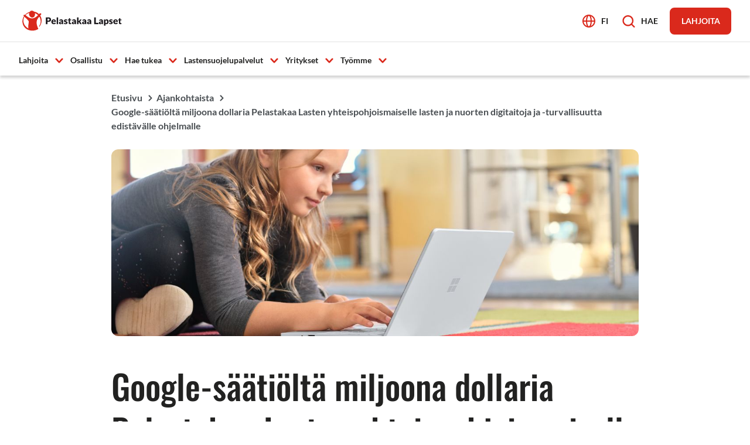

--- FILE ---
content_type: text/html; charset=UTF-8
request_url: https://www.pelastakaalapset.fi/ajankohtaista/google-saatiolta-miljoona-dollaria-pelastakaa-lasten-yhteispohjoismaiselle-lasten-ja-nuorten-digitaitoja-ja-turvallisuutta-edistavalle-ohjelmalle/
body_size: 17040
content:
<!doctype html>
<html lang="fi">
<head>
	<meta charset="utf-8">
	<meta http-equiv="x-ua-compatible" content="ie=edge">
	<meta name="viewport" content="width=device-width, initial-scale=1">
			<link rel="preload" as="script" href="https://consent.cookiebot.com/uc.js">
		<script type="text/javascript">
            window.dataLayer = window.dataLayer || [];

            window.dataLayer.push({
                'site_lang': 'fi',
            });

            gtag("consent", "default", {
                ad_personalization: "denied",
                ad_storage: "denied",
                ad_user_data: "denied",
                analytics_storage: "denied",
                functionality_storage: "denied",
                personalization_storage: "denied",
                security_storage: "granted",
                wait_for_update: 500,
            });

            gtag("set", "ads_data_redaction", true);
            gtag("set", "url_passthrough", false);
		</script>
		
<script id='polyfills' data-polyfill='https://www.pelastakaalapset.fi/wp-content/themes/pela/dist/scripts/polyfills-2c54fbced47cd9432c54.js'>(function(){var t=document.getElementById("polyfills").dataset.polyfill,e=!0;try{eval("async function() {}")}catch(t){e=!1}if(!e){var a=document.createElement("script");a.src=t,a.type="text/javascript",a.async=!1,document.getElementsByTagName("script")[0].parentNode.appendChild(a)}})();</script>
<title>Google-säätiöltä miljoona dollaria Pelastakaa Lasten yhteispohjoismaiselle lasten ja nuorten digitaitoja ja -turvallisuutta edistävälle ohjelmalle - Pelastakaa Lapset</title>
		<style>img:is([sizes="auto" i], [sizes^="auto," i]) { contain-intrinsic-size: 3000px 1500px }</style>
	
<!-- The SEO Framework by Sybre Waaijer -->
<meta name="robots" content="max-snippet:-1,max-image-preview:large,max-video-preview:-1" />
<link rel="canonical" href="https://www.pelastakaalapset.fi/ajankohtaista/google-saatiolta-miljoona-dollaria-pelastakaa-lasten-yhteispohjoismaiselle-lasten-ja-nuorten-digitaitoja-ja-turvallisuutta-edistavalle-ohjelmalle/" />
<meta name="description" content="Huolimatta merkittävistä ponnisteluista lasten digitaalisessa maailmassa kohtaamien haittojen hillitsemiseksi, on niiden esiintyvyys edelleen korkea." />
<meta property="og:type" content="article" />
<meta property="og:locale" content="fi_FI" />
<meta property="og:site_name" content="Pelastakaa Lapset" />
<meta property="og:title" content="Google-säätiöltä miljoona dollaria Pelastakaa Lasten yhteispohjoismaiselle lasten ja nuorten digitaitoja ja -turvallisuutta edistävälle ohjelmalle" />
<meta property="og:description" content="Huolimatta merkittävistä ponnisteluista lasten digitaalisessa maailmassa kohtaamien haittojen hillitsemiseksi, on niiden esiintyvyys edelleen korkea. Heikommassa asemassa olevat lapset ovat…" />
<meta property="og:url" content="https://www.pelastakaalapset.fi/ajankohtaista/google-saatiolta-miljoona-dollaria-pelastakaa-lasten-yhteispohjoismaiselle-lasten-ja-nuorten-digitaitoja-ja-turvallisuutta-edistavalle-ohjelmalle/" />
<meta property="og:image" content="https://www.pelastakaalapset.fi/wp-content/uploads/2022/11/tytto-tietokoneella.jpg" />
<meta property="og:image:width" content="1200" />
<meta property="og:image:height" content="425" />
<meta property="article:published_time" content="2022-11-29T03:00:09+00:00" />
<meta property="article:modified_time" content="2023-10-16T07:58:22+00:00" />
<meta name="twitter:card" content="summary_large_image" />
<meta name="twitter:title" content="Google-säätiöltä miljoona dollaria Pelastakaa Lasten yhteispohjoismaiselle lasten ja nuorten digitaitoja ja -turvallisuutta edistävälle ohjelmalle" />
<meta name="twitter:description" content="Huolimatta merkittävistä ponnisteluista lasten digitaalisessa maailmassa kohtaamien haittojen hillitsemiseksi, on niiden esiintyvyys edelleen korkea. Heikommassa asemassa olevat lapset ovat…" />
<meta name="twitter:image" content="https://www.pelastakaalapset.fi/wp-content/uploads/2022/11/tytto-tietokoneella.jpg" />
<script type="application/ld+json">{"@context":"https://schema.org","@graph":[{"@type":"WebSite","@id":"https://www.pelastakaalapset.fi/#/schema/WebSite","url":"https://www.pelastakaalapset.fi/","name":"Pelastakaa Lapset","inLanguage":"fi","potentialAction":{"@type":"SearchAction","target":{"@type":"EntryPoint","urlTemplate":"https://www.pelastakaalapset.fi/search/{search_term_string}/"},"query-input":"required name=search_term_string"},"publisher":{"@type":"Organization","@id":"https://www.pelastakaalapset.fi/#/schema/Organization","name":"Pelastakaa Lapset","url":"https://www.pelastakaalapset.fi/"}},{"@type":"WebPage","@id":"https://www.pelastakaalapset.fi/ajankohtaista/google-saatiolta-miljoona-dollaria-pelastakaa-lasten-yhteispohjoismaiselle-lasten-ja-nuorten-digitaitoja-ja-turvallisuutta-edistavalle-ohjelmalle/","url":"https://www.pelastakaalapset.fi/ajankohtaista/google-saatiolta-miljoona-dollaria-pelastakaa-lasten-yhteispohjoismaiselle-lasten-ja-nuorten-digitaitoja-ja-turvallisuutta-edistavalle-ohjelmalle/","name":"Google-säätiöltä miljoona dollaria Pelastakaa Lasten yhteispohjoismaiselle lasten ja nuorten digitaitoja ja -turvallisuutta edistävälle ohjelmalle - Pelastakaa Lapset","description":"Huolimatta merkittävistä ponnisteluista lasten digitaalisessa maailmassa kohtaamien haittojen hillitsemiseksi, on niiden esiintyvyys edelleen korkea.","inLanguage":"fi","isPartOf":{"@id":"https://www.pelastakaalapset.fi/#/schema/WebSite"},"breadcrumb":{"@type":"BreadcrumbList","@id":"https://www.pelastakaalapset.fi/#/schema/BreadcrumbList","itemListElement":[{"@type":"ListItem","position":1,"item":"https://www.pelastakaalapset.fi/","name":"Pelastakaa Lapset"},{"@type":"ListItem","position":2,"item":"https://www.pelastakaalapset.fi/ajankohtaista/category/uutiset/","name":"Kategoria: Uutiset"},{"@type":"ListItem","position":3,"name":"Google-säätiöltä miljoona dollaria Pelastakaa Lasten yhteispohjoismaiselle lasten ja nuorten digitaitoja ja -turvallisuutta edistävälle ohjelmalle"}]},"potentialAction":{"@type":"ReadAction","target":"https://www.pelastakaalapset.fi/ajankohtaista/google-saatiolta-miljoona-dollaria-pelastakaa-lasten-yhteispohjoismaiselle-lasten-ja-nuorten-digitaitoja-ja-turvallisuutta-edistavalle-ohjelmalle/"},"datePublished":"2022-11-29T03:00:09+00:00","dateModified":"2023-10-16T07:58:22+00:00","author":{"@type":"Person","@id":"https://www.pelastakaalapset.fi/#/schema/Person/17b514c90a9c53415cb0784a23bd6587","name":"attenykanen"}}]}</script>
<!-- / The SEO Framework by Sybre Waaijer | 2.34ms meta | 0.17ms boot -->

<link rel='dns-prefetch' href='//assets.juicer.io' />
<link rel='stylesheet' id='wp-block-library-css' href='https://www.pelastakaalapset.fi/wp-includes/css/dist/block-library/style.min.css?ver=a2ba02b136fd324465cea4fb2fb9fac1' type='text/css' media='all' />
<style id='wp-block-library-inline-css' type='text/css'>

		.wp-block-pullquote {
			padding: 3em 0 !important;

			blockquote {
				margin: 0 0 1rem !important;
			}
		}

		.wp-block-quote {
			cite {
				display: inline;
			}
		}
</style>
<style id='safe-svg-svg-icon-style-inline-css' type='text/css'>
.safe-svg-cover{text-align:center}.safe-svg-cover .safe-svg-inside{display:inline-block;max-width:100%}.safe-svg-cover svg{fill:currentColor;height:100%;max-height:100%;max-width:100%;width:100%}

</style>
<style id='findkit-search-trigger-style-inline-css' type='text/css'>
.wp-block-findkit-search-trigger figure{margin:0}

</style>
<style id='global-styles-inline-css' type='text/css'>
:root{--wp--preset--aspect-ratio--square: 1;--wp--preset--aspect-ratio--4-3: 4/3;--wp--preset--aspect-ratio--3-4: 3/4;--wp--preset--aspect-ratio--3-2: 3/2;--wp--preset--aspect-ratio--2-3: 2/3;--wp--preset--aspect-ratio--16-9: 16/9;--wp--preset--aspect-ratio--9-16: 9/16;--wp--preset--color--black: #000000;--wp--preset--color--cyan-bluish-gray: #abb8c3;--wp--preset--color--white: #ffffff;--wp--preset--color--pale-pink: #f78da7;--wp--preset--color--vivid-red: #cf2e2e;--wp--preset--color--luminous-vivid-orange: #ff6900;--wp--preset--color--luminous-vivid-amber: #fcb900;--wp--preset--color--light-green-cyan: #7bdcb5;--wp--preset--color--vivid-green-cyan: #00d084;--wp--preset--color--pale-cyan-blue: #8ed1fc;--wp--preset--color--vivid-cyan-blue: #0693e3;--wp--preset--color--vivid-purple: #9b51e0;--wp--preset--gradient--vivid-cyan-blue-to-vivid-purple: linear-gradient(135deg,rgba(6,147,227,1) 0%,rgb(155,81,224) 100%);--wp--preset--gradient--light-green-cyan-to-vivid-green-cyan: linear-gradient(135deg,rgb(122,220,180) 0%,rgb(0,208,130) 100%);--wp--preset--gradient--luminous-vivid-amber-to-luminous-vivid-orange: linear-gradient(135deg,rgba(252,185,0,1) 0%,rgba(255,105,0,1) 100%);--wp--preset--gradient--luminous-vivid-orange-to-vivid-red: linear-gradient(135deg,rgba(255,105,0,1) 0%,rgb(207,46,46) 100%);--wp--preset--gradient--very-light-gray-to-cyan-bluish-gray: linear-gradient(135deg,rgb(238,238,238) 0%,rgb(169,184,195) 100%);--wp--preset--gradient--cool-to-warm-spectrum: linear-gradient(135deg,rgb(74,234,220) 0%,rgb(151,120,209) 20%,rgb(207,42,186) 40%,rgb(238,44,130) 60%,rgb(251,105,98) 80%,rgb(254,248,76) 100%);--wp--preset--gradient--blush-light-purple: linear-gradient(135deg,rgb(255,206,236) 0%,rgb(152,150,240) 100%);--wp--preset--gradient--blush-bordeaux: linear-gradient(135deg,rgb(254,205,165) 0%,rgb(254,45,45) 50%,rgb(107,0,62) 100%);--wp--preset--gradient--luminous-dusk: linear-gradient(135deg,rgb(255,203,112) 0%,rgb(199,81,192) 50%,rgb(65,88,208) 100%);--wp--preset--gradient--pale-ocean: linear-gradient(135deg,rgb(255,245,203) 0%,rgb(182,227,212) 50%,rgb(51,167,181) 100%);--wp--preset--gradient--electric-grass: linear-gradient(135deg,rgb(202,248,128) 0%,rgb(113,206,126) 100%);--wp--preset--gradient--midnight: linear-gradient(135deg,rgb(2,3,129) 0%,rgb(40,116,252) 100%);--wp--preset--font-size--small: 13px;--wp--preset--font-size--medium: 20px;--wp--preset--font-size--large: 36px;--wp--preset--font-size--x-large: 42px;--wp--preset--spacing--20: 0.44rem;--wp--preset--spacing--30: 0.67rem;--wp--preset--spacing--40: 1rem;--wp--preset--spacing--50: 1.5rem;--wp--preset--spacing--60: 2.25rem;--wp--preset--spacing--70: 3.38rem;--wp--preset--spacing--80: 5.06rem;--wp--preset--shadow--natural: 6px 6px 9px rgba(0, 0, 0, 0.2);--wp--preset--shadow--deep: 12px 12px 50px rgba(0, 0, 0, 0.4);--wp--preset--shadow--sharp: 6px 6px 0px rgba(0, 0, 0, 0.2);--wp--preset--shadow--outlined: 6px 6px 0px -3px rgba(255, 255, 255, 1), 6px 6px rgba(0, 0, 0, 1);--wp--preset--shadow--crisp: 6px 6px 0px rgba(0, 0, 0, 1);}:where(.is-layout-flex){gap: 0.5em;}:where(.is-layout-grid){gap: 0.5em;}body .is-layout-flex{display: flex;}.is-layout-flex{flex-wrap: wrap;align-items: center;}.is-layout-flex > :is(*, div){margin: 0;}body .is-layout-grid{display: grid;}.is-layout-grid > :is(*, div){margin: 0;}:where(.wp-block-columns.is-layout-flex){gap: 2em;}:where(.wp-block-columns.is-layout-grid){gap: 2em;}:where(.wp-block-post-template.is-layout-flex){gap: 1.25em;}:where(.wp-block-post-template.is-layout-grid){gap: 1.25em;}.has-black-color{color: var(--wp--preset--color--black) !important;}.has-cyan-bluish-gray-color{color: var(--wp--preset--color--cyan-bluish-gray) !important;}.has-white-color{color: var(--wp--preset--color--white) !important;}.has-pale-pink-color{color: var(--wp--preset--color--pale-pink) !important;}.has-vivid-red-color{color: var(--wp--preset--color--vivid-red) !important;}.has-luminous-vivid-orange-color{color: var(--wp--preset--color--luminous-vivid-orange) !important;}.has-luminous-vivid-amber-color{color: var(--wp--preset--color--luminous-vivid-amber) !important;}.has-light-green-cyan-color{color: var(--wp--preset--color--light-green-cyan) !important;}.has-vivid-green-cyan-color{color: var(--wp--preset--color--vivid-green-cyan) !important;}.has-pale-cyan-blue-color{color: var(--wp--preset--color--pale-cyan-blue) !important;}.has-vivid-cyan-blue-color{color: var(--wp--preset--color--vivid-cyan-blue) !important;}.has-vivid-purple-color{color: var(--wp--preset--color--vivid-purple) !important;}.has-black-background-color{background-color: var(--wp--preset--color--black) !important;}.has-cyan-bluish-gray-background-color{background-color: var(--wp--preset--color--cyan-bluish-gray) !important;}.has-white-background-color{background-color: var(--wp--preset--color--white) !important;}.has-pale-pink-background-color{background-color: var(--wp--preset--color--pale-pink) !important;}.has-vivid-red-background-color{background-color: var(--wp--preset--color--vivid-red) !important;}.has-luminous-vivid-orange-background-color{background-color: var(--wp--preset--color--luminous-vivid-orange) !important;}.has-luminous-vivid-amber-background-color{background-color: var(--wp--preset--color--luminous-vivid-amber) !important;}.has-light-green-cyan-background-color{background-color: var(--wp--preset--color--light-green-cyan) !important;}.has-vivid-green-cyan-background-color{background-color: var(--wp--preset--color--vivid-green-cyan) !important;}.has-pale-cyan-blue-background-color{background-color: var(--wp--preset--color--pale-cyan-blue) !important;}.has-vivid-cyan-blue-background-color{background-color: var(--wp--preset--color--vivid-cyan-blue) !important;}.has-vivid-purple-background-color{background-color: var(--wp--preset--color--vivid-purple) !important;}.has-black-border-color{border-color: var(--wp--preset--color--black) !important;}.has-cyan-bluish-gray-border-color{border-color: var(--wp--preset--color--cyan-bluish-gray) !important;}.has-white-border-color{border-color: var(--wp--preset--color--white) !important;}.has-pale-pink-border-color{border-color: var(--wp--preset--color--pale-pink) !important;}.has-vivid-red-border-color{border-color: var(--wp--preset--color--vivid-red) !important;}.has-luminous-vivid-orange-border-color{border-color: var(--wp--preset--color--luminous-vivid-orange) !important;}.has-luminous-vivid-amber-border-color{border-color: var(--wp--preset--color--luminous-vivid-amber) !important;}.has-light-green-cyan-border-color{border-color: var(--wp--preset--color--light-green-cyan) !important;}.has-vivid-green-cyan-border-color{border-color: var(--wp--preset--color--vivid-green-cyan) !important;}.has-pale-cyan-blue-border-color{border-color: var(--wp--preset--color--pale-cyan-blue) !important;}.has-vivid-cyan-blue-border-color{border-color: var(--wp--preset--color--vivid-cyan-blue) !important;}.has-vivid-purple-border-color{border-color: var(--wp--preset--color--vivid-purple) !important;}.has-vivid-cyan-blue-to-vivid-purple-gradient-background{background: var(--wp--preset--gradient--vivid-cyan-blue-to-vivid-purple) !important;}.has-light-green-cyan-to-vivid-green-cyan-gradient-background{background: var(--wp--preset--gradient--light-green-cyan-to-vivid-green-cyan) !important;}.has-luminous-vivid-amber-to-luminous-vivid-orange-gradient-background{background: var(--wp--preset--gradient--luminous-vivid-amber-to-luminous-vivid-orange) !important;}.has-luminous-vivid-orange-to-vivid-red-gradient-background{background: var(--wp--preset--gradient--luminous-vivid-orange-to-vivid-red) !important;}.has-very-light-gray-to-cyan-bluish-gray-gradient-background{background: var(--wp--preset--gradient--very-light-gray-to-cyan-bluish-gray) !important;}.has-cool-to-warm-spectrum-gradient-background{background: var(--wp--preset--gradient--cool-to-warm-spectrum) !important;}.has-blush-light-purple-gradient-background{background: var(--wp--preset--gradient--blush-light-purple) !important;}.has-blush-bordeaux-gradient-background{background: var(--wp--preset--gradient--blush-bordeaux) !important;}.has-luminous-dusk-gradient-background{background: var(--wp--preset--gradient--luminous-dusk) !important;}.has-pale-ocean-gradient-background{background: var(--wp--preset--gradient--pale-ocean) !important;}.has-electric-grass-gradient-background{background: var(--wp--preset--gradient--electric-grass) !important;}.has-midnight-gradient-background{background: var(--wp--preset--gradient--midnight) !important;}.has-small-font-size{font-size: var(--wp--preset--font-size--small) !important;}.has-medium-font-size{font-size: var(--wp--preset--font-size--medium) !important;}.has-large-font-size{font-size: var(--wp--preset--font-size--large) !important;}.has-x-large-font-size{font-size: var(--wp--preset--font-size--x-large) !important;}
:where(.wp-block-post-template.is-layout-flex){gap: 1.25em;}:where(.wp-block-post-template.is-layout-grid){gap: 1.25em;}
:where(.wp-block-columns.is-layout-flex){gap: 2em;}:where(.wp-block-columns.is-layout-grid){gap: 2em;}
:root :where(.wp-block-pullquote){font-size: 1.5em;line-height: 1.6;}
</style>
<link rel='stylesheet' id='valu-juicer-style-css' href='https://assets.juicer.io/embed.css?ver=a2ba02b136fd324465cea4fb2fb9fac1' type='text/css' media='all' />
<link rel='stylesheet' id='styles/main-css' href='https://www.pelastakaalapset.fi/wp-content/themes/pela/dist/styles/main.css?ver=29441f93a5ecc0772529faeb0ef40c82' type='text/css' media='all' />
<script type='text/javascript' src="https://www.pelastakaalapset.fi/wp-includes/js/jquery/jquery.min.js?ver=c0440fa77579eaefc15d5eb1b4e4a261" id="jquery-core-js"></script>
<script type='text/javascript' src="https://www.pelastakaalapset.fi/wp-includes/js/jquery/jquery-migrate.min.js?ver=dbc3ddf6fdb01f9fc545afd3bc3718c8" id="jquery-migrate-js"></script>
<link rel="alternate" title="oEmbed (JSON)" type="application/json+oembed" href="https://www.pelastakaalapset.fi/wp-json/oembed/1.0/embed?url=https%3A%2F%2Fwww.pelastakaalapset.fi%2Fajankohtaista%2Fgoogle-saatiolta-miljoona-dollaria-pelastakaa-lasten-yhteispohjoismaiselle-lasten-ja-nuorten-digitaitoja-ja-turvallisuutta-edistavalle-ohjelmalle%2F&#038;lang=fi" />
<link rel="alternate" title="oEmbed (XML)" type="text/xml+oembed" href="https://www.pelastakaalapset.fi/wp-json/oembed/1.0/embed?url=https%3A%2F%2Fwww.pelastakaalapset.fi%2Fajankohtaista%2Fgoogle-saatiolta-miljoona-dollaria-pelastakaa-lasten-yhteispohjoismaiselle-lasten-ja-nuorten-digitaitoja-ja-turvallisuutta-edistavalle-ohjelmalle%2F&#038;format=xml&#038;lang=fi" />
    <script>
    window.dataLayer = window.dataLayer || [];
    window.dataLayer.push({
        'valu_wpgtm_siteID': 1,
        'valu_wpgtm_mode' : 'production'
    });

        </script>

		<script
		data-cookieconsent="ignore"	>
		(function(w,d,s,l,i){w[l]=w[l]||[];w[l].push({'gtm.start':
            new Date().getTime(),event:'gtm.js'});var f=d.getElementsByTagName(s)[0],
        j=d.createElement(s),dl=l!='dataLayer'?'&l='+l:'';j.async=true;j.src=
        'https://www.googletagmanager.com/gtm.js?id='+i+dl;f.parentNode.insertBefore(j,f);
    })(window,document,'script','dataLayer','GTM-KC4MHQND');
    </script>
	<div
	aria-live="polite"
	aria-hidden="true"
	tabindex="-1"
	class="js-pela-atc-notification pela-added-to-cart-notification"
	data-is_product_page="false"
>
	<article class="pela-added-to-cart-notification__product">
		<div class="js-pela-atc-notification-product-thumbnail pela-added-to-cart-notification__thumbnail">
					</div>
		<div class="pela-added-to-cart-notification__product-text">
			<span class="js-pela-atc-notification-label-text pela-added-to-cart-notification__label-text">
				Tuote lisätty ostoskoriin			</span>
			<p class="js-pela-atc-notification-product-title pela-added-to-cart-notification__product-title">
							</p>
		</div>
	</article>
			<a
			href="https://www.pelastakaalapset.fi/ostoskori/"
			class="pela-added-to-cart-notification__cart-button"
		>
			Avaa ostoskori		</a>
	</div><script type='application/json' id='findkit'>{"showInSearch":true,"title":"Google-s\u00e4\u00e4ti\u00f6lt\u00e4 miljoona dollaria Pelastakaa Lasten yhteispohjoismaiselle lasten ja nuorten digitaitoja ja -turvallisuutta edist\u00e4v\u00e4lle ohjelmalle \u00a0","created":"2022-11-29T05:00:09+02:00","modified":"2023-10-16T10:58:22+03:00","tags":["wordpress","domain\/www.pelastakaalapset.fi\/wordpress","wp_post_type\/post","domain\/www.pelastakaalapset.fi\/wp_post_type\/post","wp_blog_name\/pelastakaa-lapset","domain\/www.pelastakaalapset.fi\/wp_blog_name\/pelastakaa-lapset","public","domain\/www.pelastakaalapset.fi\/wp_taxonomy\/category\/uutiset","wp_taxonomy\/category\/uutiset","domain\/www.pelastakaalapset.fi\/wp_taxonomy\/theme\/yritysyhteistyo","wp_taxonomy\/theme\/yritysyhteistyo"],"language":"fi"}</script>		<style>
			#wp-admin-bar-findkit-adminbar a::before {
				content: "\f179";
				top: 2px;
			}
		</style>


<link rel="apple-touch-icon" sizes="180x180" href="https://www.pelastakaalapset.fi/wp-content/themes/pela/assets/favicons/apple-touch-icon.png">
<link rel="icon" type="image/png" sizes="32x32" href="https://www.pelastakaalapset.fi/wp-content/themes/pela/assets/favicons/favicon-32x32.png">
<link rel="icon" type="image/png" sizes="16x16" href="https://www.pelastakaalapset.fi/wp-content/themes/pela/assets/favicons/favicon-16x16.png">
<link rel="manifest" href="https://www.pelastakaalapset.fi/wp-content/themes/pela/assets/favicons/site.webmanifest">
<link rel="mask-icon" href="https://www.pelastakaalapset.fi/wp-content/themes/pela/assets/favicons/safari-pinned-tab.svg" color="#5bbad5">
<link rel="shortcut icon" href="https://www.pelastakaalapset.fi/wp-content/themes/pela/assets/favicons/favicon.ico">
<meta name="msapplication-TileColor" content="#da532c">
<meta name="msapplication-config" content="https://www.pelastakaalapset.fi/wp-content/themes/pela/assets/favicons/browserconfig.xml">
<meta name="theme-color" content="#ffffff">
<meta name="blog-name" content="pelastakaa-lapset"></head>
<body class="wp-singular post-template-default single single-post postid-49582 single-format-standard wp-theme-pela sp-blogs sp-contacts sp-events sp-footer sp-gb-accordion sp-gb-background-block sp-gb-big-lift sp-gb-buttons-lift sp-gb-carousel sp-gb-contact-lift sp-gb-disclaimer sp-gb-downloadable-files sp-gb-events sp-gb-fact-box sp-gb-hero sp-gb-icon-lifts sp-gb-image-lifts sp-gb-key-figures sp-gb-link-list sp-gb-news-tabs sp-gb-partner-logos sp-gb-petition sp-gb-process sp-gb-recent-posts sp-gb-text-image-lift sp-gb-video-embed sp-header sp-navigation-sidebar sp-site-settings sp-gb-quote sp-gb-subpage-hero sp-gb-donor-carousel sp-findkit production">

    <noscript>
        <iframe src="https://www.googletagmanager.com/ns.html?id=GTM-KC4MHQND"
                height="0" width="0" style="display:none;visibility:hidden"></iframe>
    </noscript>
    
<!--[if IE]>
<div class="alert alert-warning">
	Käytät &lt;strong&gt;vanhentunutta&lt;/strong&gt; selainta. Ole hyvä ja &lt;a href=”http://browsehappy.com/”&gt;päivitä selaimesi&lt;/a&gt; parantaaksesi käyttökokemustasi.</div>
<![endif]-->


<header id="header" class="header" role="banner">
	<a class="header__skip-link" href="#content">
		Siirry sisältöön	</a>

	<div class="header__container">
		<div class="header__wrap">
							<div class="header__logo">
					<a href="https://www.pelastakaalapset.fi/" rel="home"
					   class="header__site-branding-link"
					   aria-label="Pelastakaa Lapset">
						<span class="screen-reader-text">Pelastakaa Lapset</span>

						<img width="610" height="157" src="https://www.pelastakaalapset.fi/wp-content/uploads/2023/05/pelastakaa-lapset-logo-rgb.svg" class="attachment-large size-large" alt="" />					</a>
				</div>
			
			<div class="header__actions">
				
<div class="header__lang-menu header__lang-menu--primary">
	<div class="header__lang-menu-button">
		
<button id="header-lang-menu-toggle"
			aria-label="Avaa kielivalikko"
		    class="b-action-button lang-menu__toggle">
			<span class="b-action-button__icon" aria-hidden="true">
			<svg aria-hidden="true" tabindex="-1" viewBox="0 0 22 22" fill="none" xmlns="http://www.w3.org/2000/svg"><path d="M11 21c5.523 0 10-4.477 10-10S16.523 1 11 1 1 5.477 1 11s4.477 10 10 10z" stroke="#DA291C" stroke-width="2" stroke-linecap="round" stroke-linejoin="round"/><path d="M7 11c0 5.523 1.79 10 4 10s4-4.477 4-10-1.79-10-4-10-4 4.477-4 10zm-6 0h20" stroke="#DA291C" stroke-width="2" stroke-linecap="round" stroke-linejoin="round"/></svg>		</span>
	
	<span class="b-action-button__title">
		fi	</span>
</button>	</div>

	<div id="header-lang-menu" class="header__lang-menu-wrap" aria-hidden="true">
		
<nav class="lang-menu" aria-label="Kielivalintavalikko">
	<ul class="lang-menu__list">
						<li class="lang-menu__item lang-menu__item--current">
					<span class="lang-menu__item-label">
						<span class="lang-menu__item-name">Suomi</span>

						<span class="lang-menu__item-slug">fi</span>
					</span>
				</li>
							<li class="lang-menu__item">
					<a class="lang-menu__item-link" lang="en-US"
					   hreflang="en-US"
					   href="https://www.pelastakaalapset.fi/en/"
					   aria-label="English">
						<span class="lang-menu__item-name">English</span>

						<span class="lang-menu__item-slug">en</span>
					</a>
				</li>
							<li class="lang-menu__item">
					<a class="lang-menu__item-link" lang="sv-SE"
					   hreflang="sv-SE"
					   href="https://www.pelastakaalapset.fi/sv/"
					   aria-label="Svenska">
						<span class="lang-menu__item-name">Svenska</span>

						<span class="lang-menu__item-slug">sv</span>
					</a>
				</li>
				</ul>
</nav>	</div>
</div>

				<div class="header__search-button">
					
<button id="header-search-toggle"
		    class="b-action-button header__search-toggle">
			<span class="b-action-button__icon" aria-hidden="true">
			<svg aria-hidden="true" tabindex="-1" viewBox="0 0 25 24" fill="none" xmlns="http://www.w3.org/2000/svg"><path fill-rule="evenodd" clip-rule="evenodd" d="M24.052 21.713l-4.532-4.518a10.557 10.557 0 002.253-6.532C21.773 4.774 16.999 0 11.11 0 5.22 0 .446 4.774.446 10.663c0 5.89 4.774 10.663 10.664 10.663 2.368.003 4.668-.79 6.53-2.252l4.52 4.532a1.333 1.333 0 001.892 0 1.333 1.333 0 000-1.893zm-20.94-11.05a7.997 7.997 0 1115.995 0 7.997 7.997 0 01-15.995 0z" fill="#DA291C"/></svg>		</span>
	
	<span class="b-action-button__title">
		Hae	</span>
</button>				</div>

				
<div class="header__donate-button">
	
<a
	aria-label=""
	href="https://www.pelastakaalapset.fi/lahjoittaminen/kuukausilahjoittaminen/" target="_self"
	class="b-button "
>
	<span class="b-button__title">
		Lahjoita	</span>
</a></div>			</div>

			<div class="header__toggle-mobile-navigation">
	<button class="header-primary-nav-toggle hamburger hamburger--squeeze" data-header-toggle="primary-nav"
	        aria-label="Avaa valikko" aria-expanded="false">
		<span class="hamburger-box">
			<span class="hamburger-inner"></span>
		</span>
	</button>
</div>
<div id="header-mobile-items" class="header__mobile-items-container" aria-hidden="true">
	<div class="header__mobile-items-wrap">
		<div class="header__mobile-items-top">
			<div class="header__mobile-items-top--left">
				
<div class="header__lang-menu header__lang-menu--mobile">
	<div class="header__lang-menu-icon" aria-hidden="true">
		<svg aria-hidden="true" tabindex="-1" viewBox="0 0 22 22" fill="none" xmlns="http://www.w3.org/2000/svg"><path d="M11 21c5.523 0 10-4.477 10-10S16.523 1 11 1 1 5.477 1 11s4.477 10 10 10z" stroke="#DA291C" stroke-width="2" stroke-linecap="round" stroke-linejoin="round"/><path d="M7 11c0 5.523 1.79 10 4 10s4-4.477 4-10-1.79-10-4-10-4 4.477-4 10zm-6 0h20" stroke="#DA291C" stroke-width="2" stroke-linecap="round" stroke-linejoin="round"/></svg>	</div>

	<div class="header__lang-menu-wrap">
		
<nav class="lang-menu" aria-label="Kielivalintavalikko">
	<ul class="lang-menu__list">
						<li class="lang-menu__item lang-menu__item--current">
					<span class="lang-menu__item-label">
						<span class="lang-menu__item-name">Suomi</span>

						<span class="lang-menu__item-slug">fi</span>
					</span>
				</li>
							<li class="lang-menu__item">
					<a class="lang-menu__item-link" lang="en-US"
					   hreflang="en-US"
					   href="https://www.pelastakaalapset.fi/en/"
					   aria-label="English">
						<span class="lang-menu__item-name">English</span>

						<span class="lang-menu__item-slug">en</span>
					</a>
				</li>
							<li class="lang-menu__item">
					<a class="lang-menu__item-link" lang="sv-SE"
					   hreflang="sv-SE"
					   href="https://www.pelastakaalapset.fi/sv/"
					   aria-label="Svenska">
						<span class="lang-menu__item-name">Svenska</span>

						<span class="lang-menu__item-slug">sv</span>
					</a>
				</li>
				</ul>
</nav>	</div>
</div>
			</div>

			<div class="header__mobile-items-top--right">
				
<div class="header__donate-button">
	
<a
	aria-label=""
	href="https://www.pelastakaalapset.fi/lahjoittaminen/kuukausilahjoittaminen/" target="_self"
	class="b-button "
>
	<span class="b-button__title">
		Lahjoita	</span>
</a></div><div class="header__toggle-mobile-navigation">
	<button class="header-primary-nav-toggle hamburger hamburger--squeeze" data-header-toggle="primary-nav"
	        aria-label="Avaa valikko" aria-expanded="false">
		<span class="hamburger-box">
			<span class="hamburger-inner"></span>
		</span>
	</button>
</div>
			</div>
		</div>

		<div class="header__mobile-items-middle">
			<div class="header__search-button">
				
<button id="header-search-toggle"
		    class="b-action-button header__search-toggle">
			<span class="b-action-button__icon" aria-hidden="true">
			<svg aria-hidden="true" tabindex="-1" viewBox="0 0 25 24" fill="none" xmlns="http://www.w3.org/2000/svg"><path fill-rule="evenodd" clip-rule="evenodd" d="M24.052 21.713l-4.532-4.518a10.557 10.557 0 002.253-6.532C21.773 4.774 16.999 0 11.11 0 5.22 0 .446 4.774.446 10.663c0 5.89 4.774 10.663 10.664 10.663 2.368.003 4.668-.79 6.53-2.252l4.52 4.532a1.333 1.333 0 001.892 0 1.333 1.333 0 000-1.893zm-20.94-11.05a7.997 7.997 0 1115.995 0 7.997 7.997 0 01-15.995 0z" fill="#DA291C"/></svg>		</span>
	
	<span class="b-action-button__title">
		Hae	</span>
</button>			</div>
		</div>

					<div class="header__mobile-items-bottom">
				<div class="header__navigation header__navigation--mobile">
					<nav id="header-mobile-menu" class="header__mobile-menu mobile-menu"
					     aria-label="Päävalikko">
						<ul class="mobile-menu__lvl-1" role="menu"><li class="mobile-menu-lvl-1__item mobile-menu__item mobile-menu-lvl-1__item--has-children mobile-menu__item--has-children "><a class='mobile-menu-lvl-1__link mobile-menu__link'  href="https://www.pelastakaalapset.fi/lahjoittaminen/">Lahjoita</a>
<button class='mobile-menu__sub-menu-toggle mobile-menu-lvl-1__sub-menu-toggle' data-mobile-menu-toggle='sub-menu' aria-label='Avaa alavalikko' aria-expanded='false'><span aria-hidden='true'><svg aria-hidden="true" tabindex="-1" viewBox="0 0 16 10" fill="none" xmlns="http://www.w3.org/2000/svg"><path d="M2 2l6 6 6-6" stroke="#DA291C" stroke-width="3" stroke-linecap="round" stroke-linejoin="round"/></svg></span></button>

<ul class='mobile-menu-lvl-2 mobile-menu-lvl mobile-menu__sub-menu' aria-hidden='true'>
	<li class="mobile-menu-lvl-2__item mobile-menu__item "><a class='mobile-menu-lvl-2__link mobile-menu__link'  href="https://www.pelastakaalapset.fi/lahjoittaminen/kertalahjoittaminen/">Kaikki keräykset</a></li>
	<li class="mobile-menu-lvl-2__item mobile-menu__item "><a class='mobile-menu-lvl-2__link mobile-menu__link'  href="https://www.pelastakaalapset.fi/lahjoittaminen/kuukausilahjoittaminen/">Kuukausilahjoittaminen</a></li>
	<li class="mobile-menu-lvl-2__item mobile-menu__item "><a class='mobile-menu-lvl-2__link mobile-menu__link'  href="https://www.pelastakaalapset.fi/yrityksille/yrityslahjoitus/">Yrityslahjoittaminen</a></li>
	<li class="mobile-menu-lvl-2__item mobile-menu__item "><a class='mobile-menu-lvl-2__link mobile-menu__link'  href="https://www.pelastakaalapset.fi/lahjoittaminen/testamenttilahjoitus/">Testamenttilahjoitus</a></li>
	<li class="mobile-menu-lvl-2__item mobile-menu__item "><a class='mobile-menu-lvl-2__link mobile-menu__link'  href="https://www.pelastakaalapset.fi/lahjoittaminen/suurlahjoittaminen/">Suurlahjoittaminen</a></li>
	<li class="mobile-menu-lvl-2__item mobile-menu__item "><a class='mobile-menu-lvl-2__link mobile-menu__link'  href="https://www.pelastakaalapset.fi/lahjoittaminen/toivekauppa/">Aineeton lahja</a></li>
	<li class="mobile-menu-lvl-2__item mobile-menu__item "><a class='mobile-menu-lvl-2__link mobile-menu__link'  href="https://www.pelastakaalapset.fi/lahjoittaminen/muu-lahjoittaminen/">Perusta keräys</a></li>
	<li class="mobile-menu-lvl-2__item mobile-menu__item "><a class='mobile-menu-lvl-2__link mobile-menu__link'  href="https://www.pelastakaalapset.fi/lahjoittaminen/lahjoittajapalvelu/">Lahjoittajapalvelu</a></li>
</ul>
</li>
<li class="mobile-menu-lvl-1__item mobile-menu__item mobile-menu-lvl-1__item--has-children mobile-menu__item--has-children "><a class='mobile-menu-lvl-1__link mobile-menu__link'  href="https://www.pelastakaalapset.fi/osallistu/">Osallistu</a>
<button class='mobile-menu__sub-menu-toggle mobile-menu-lvl-1__sub-menu-toggle' data-mobile-menu-toggle='sub-menu' aria-label='Avaa alavalikko' aria-expanded='false'><span aria-hidden='true'><svg aria-hidden="true" tabindex="-1" viewBox="0 0 16 10" fill="none" xmlns="http://www.w3.org/2000/svg"><path d="M2 2l6 6 6-6" stroke="#DA291C" stroke-width="3" stroke-linecap="round" stroke-linejoin="round"/></svg></span></button>

<ul class='mobile-menu-lvl-2 mobile-menu-lvl mobile-menu__sub-menu' aria-hidden='true'>
	<li class="mobile-menu-lvl-2__item mobile-menu__item mobile-menu-lvl-2__item--has-children mobile-menu__item--has-children "><a class='mobile-menu-lvl-2__link mobile-menu__link'  href="https://www.pelastakaalapset.fi/osallistu/tule-vapaaehtoiseksi/">Tule vapaaehtoiseksi</a>
	<button class='mobile-menu__sub-menu-toggle mobile-menu-lvl-2__sub-menu-toggle' data-mobile-menu-toggle='sub-menu' aria-label='Avaa alavalikko' aria-expanded='false'><span aria-hidden='true'><svg aria-hidden="true" tabindex="-1" viewBox="0 0 16 10" fill="none" xmlns="http://www.w3.org/2000/svg"><path d="M2 2l6 6 6-6" stroke="#DA291C" stroke-width="3" stroke-linecap="round" stroke-linejoin="round"/></svg></span></button>

	<ul class='mobile-menu-lvl-3 mobile-menu-lvl mobile-menu__sub-menu' aria-hidden='true'>
		<li class="mobile-menu-lvl-3__item mobile-menu__item "><a class='mobile-menu-lvl-3__link mobile-menu__link'  href="https://www.pelastakaalapset.fi/osallistu/tule-vapaaehtoiseksi/sporttikummiksi/">Sporttikummiksi</a></li>
		<li class="mobile-menu-lvl-3__item mobile-menu__item "><a class='mobile-menu-lvl-3__link mobile-menu__link'  href="https://www.pelastakaalapset.fi/osallistu/tule-vapaaehtoiseksi/tukihenkiloksi/">Tukihenkilöksi</a></li>
		<li class="mobile-menu-lvl-3__item mobile-menu__item "><a class='mobile-menu-lvl-3__link mobile-menu__link'  href="https://www.pelastakaalapset.fi/osallistu/tule-vapaaehtoiseksi/kummikodiksi/">Kummikodiksi</a></li>
		<li class="mobile-menu-lvl-3__item mobile-menu__item "><a class='mobile-menu-lvl-3__link mobile-menu__link'  href="https://www.pelastakaalapset.fi/osallistu/tule-vapaaehtoiseksi/lomakodiksi/">Lomakodiksi</a></li>
		<li class="mobile-menu-lvl-3__item mobile-menu__item "><a class='mobile-menu-lvl-3__link mobile-menu__link'  href="https://www.pelastakaalapset.fi/osallistu/tule-vapaaehtoiseksi/digivapaaehtoiseksi/">Digivapaaehtoiseksi</a></li>
		<li class="mobile-menu-lvl-3__item mobile-menu__item "><a class='mobile-menu-lvl-3__link mobile-menu__link'  href="https://www.pelastakaalapset.fi/osallistu/tule-vapaaehtoiseksi/valmiustoiminnan-vapaaehtoiseksi/">Valmiustoiminnan vapaaehtoiseksi</a></li>
		<li class="mobile-menu-lvl-3__item mobile-menu__item "><a class='mobile-menu-lvl-3__link mobile-menu__link'  href="https://www.pelastakaalapset.fi/osallistu/tule-vapaaehtoiseksi/paikallisyhdistyksen-vapaaehtoiseksi/">Paikallisyhdistyksen vapaaehtoiseksi</a></li>
		<li class="mobile-menu-lvl-3__item mobile-menu__item "><a class='mobile-menu-lvl-3__link mobile-menu__link'  href="https://www.pelastakaalapset.fi/osallistu/tule-vapaaehtoiseksi/perheretkitoiminnan-vapaaehtoiseksi/">Perheretkitoiminnan vapaaehtoiseksi</a></li>
	</ul>
</li>
	<li class="mobile-menu-lvl-2__item mobile-menu__item mobile-menu-lvl-2__item--has-children mobile-menu__item--has-children "><a class='mobile-menu-lvl-2__link mobile-menu__link'  href="https://www.pelastakaalapset.fi/osallistu/liity-jaseneksi/">Liity jäseneksi</a>
	<button class='mobile-menu__sub-menu-toggle mobile-menu-lvl-2__sub-menu-toggle' data-mobile-menu-toggle='sub-menu' aria-label='Avaa alavalikko' aria-expanded='false'><span aria-hidden='true'><svg aria-hidden="true" tabindex="-1" viewBox="0 0 16 10" fill="none" xmlns="http://www.w3.org/2000/svg"><path d="M2 2l6 6 6-6" stroke="#DA291C" stroke-width="3" stroke-linecap="round" stroke-linejoin="round"/></svg></span></button>

	<ul class='mobile-menu-lvl-3 mobile-menu-lvl mobile-menu__sub-menu' aria-hidden='true'>
		<li class="mobile-menu-lvl-3__item mobile-menu__item "><a class='mobile-menu-lvl-3__link mobile-menu__link'  href="https://www.pelastakaalapset.fi/tyomme/tietoa-meista/paikallisyhdistykset/">Paikallisyhdistykset</a></li>
		<li class="mobile-menu-lvl-3__item mobile-menu__item "><a class='mobile-menu-lvl-3__link mobile-menu__link'  href="https://www.pelastakaalapset.fi/osallistu/liity-jaseneksi/jasenille/">Jäsenille</a></li>
	</ul>
</li>
	<li class="mobile-menu-lvl-2__item mobile-menu__item mobile-menu-lvl-2__item--has-children mobile-menu__item--has-children "><a class='mobile-menu-lvl-2__link mobile-menu__link'  href="https://www.pelastakaalapset.fi/osallistu/tukiperheeksi/">Tukiperheeksi</a>
	<button class='mobile-menu__sub-menu-toggle mobile-menu-lvl-2__sub-menu-toggle' data-mobile-menu-toggle='sub-menu' aria-label='Avaa alavalikko' aria-expanded='false'><span aria-hidden='true'><svg aria-hidden="true" tabindex="-1" viewBox="0 0 16 10" fill="none" xmlns="http://www.w3.org/2000/svg"><path d="M2 2l6 6 6-6" stroke="#DA291C" stroke-width="3" stroke-linecap="round" stroke-linejoin="round"/></svg></span></button>

	<ul class='mobile-menu-lvl-3 mobile-menu-lvl mobile-menu__sub-menu' aria-hidden='true'>
		<li class="mobile-menu-lvl-3__item mobile-menu__item "><a class='mobile-menu-lvl-3__link mobile-menu__link'  href="https://www.pelastakaalapset.fi/osallistu/ammatillinen-tukiperhe/">Ammatillinen tukiperhe</a></li>
	</ul>
</li>
	<li class="mobile-menu-lvl-2__item mobile-menu__item "><a class='mobile-menu-lvl-2__link mobile-menu__link'  href="https://www.pelastakaalapset.fi/osallistu/sijaisvanhemmaksi/">Sijaisvanhemmaksi</a></li>
</ul>
</li>
<li class="mobile-menu-lvl-1__item mobile-menu__item mobile-menu-lvl-1__item--has-children mobile-menu__item--has-children "><a class='mobile-menu-lvl-1__link mobile-menu__link'  href="https://www.pelastakaalapset.fi/hae-tukea/">Hae tukea</a>
<button class='mobile-menu__sub-menu-toggle mobile-menu-lvl-1__sub-menu-toggle' data-mobile-menu-toggle='sub-menu' aria-label='Avaa alavalikko' aria-expanded='false'><span aria-hidden='true'><svg aria-hidden="true" tabindex="-1" viewBox="0 0 16 10" fill="none" xmlns="http://www.w3.org/2000/svg"><path d="M2 2l6 6 6-6" stroke="#DA291C" stroke-width="3" stroke-linecap="round" stroke-linejoin="round"/></svg></span></button>

<ul class='mobile-menu-lvl-2 mobile-menu-lvl mobile-menu__sub-menu' aria-hidden='true'>
	<li class="mobile-menu-lvl-2__item mobile-menu__item "><a class='mobile-menu-lvl-2__link mobile-menu__link'  href="https://www.pelastakaalapset.fi/hae-tukea/hae-tukihenkiloa/">Hae tukihenkilöä</a></li>
	<li class="mobile-menu-lvl-2__item mobile-menu__item "><a class='mobile-menu-lvl-2__link mobile-menu__link'  href="https://www.pelastakaalapset.fi/hae-tukea/hae-sporttikummia/">Hae sporttikummia</a></li>
	<li class="mobile-menu-lvl-2__item mobile-menu__item "><a class='mobile-menu-lvl-2__link mobile-menu__link'  href="https://www.pelastakaalapset.fi/hae-tukea/hae-kummikotia/">Hae kummikotia</a></li>
	<li class="mobile-menu-lvl-2__item mobile-menu__item "><a class='mobile-menu-lvl-2__link mobile-menu__link'  href="https://www.pelastakaalapset.fi/hae-tukea/hae-lomakotia/">Hae lomakotia</a></li>
	<li class="mobile-menu-lvl-2__item mobile-menu__item "><a class='mobile-menu-lvl-2__link mobile-menu__link'  href="https://www.pelastakaalapset.fi/hae-tukea/nettivihje-palvelu/">Nettivihje-palvelu</a></li>
	<li class="mobile-menu-lvl-2__item mobile-menu__item mobile-menu-lvl-2__item--has-children mobile-menu__item--has-children "><a class='mobile-menu-lvl-2__link mobile-menu__link'  href="https://www.pelastakaalapset.fi/hae-tukea/harrastustuki/">Harrastustuki</a>
	<button class='mobile-menu__sub-menu-toggle mobile-menu-lvl-2__sub-menu-toggle' data-mobile-menu-toggle='sub-menu' aria-label='Avaa alavalikko' aria-expanded='false'><span aria-hidden='true'><svg aria-hidden="true" tabindex="-1" viewBox="0 0 16 10" fill="none" xmlns="http://www.w3.org/2000/svg"><path d="M2 2l6 6 6-6" stroke="#DA291C" stroke-width="3" stroke-linecap="round" stroke-linejoin="round"/></svg></span></button>

	<ul class='mobile-menu-lvl-3 mobile-menu-lvl mobile-menu__sub-menu' aria-hidden='true'>
		<li class="mobile-menu-lvl-3__item mobile-menu__item "><a class='mobile-menu-lvl-3__link mobile-menu__link'  href="https://www.pelastakaalapset.fi/hae-tukea/oppimateriaalituki/">Oppimateriaalituki</a></li>
		<li class="mobile-menu-lvl-3__item mobile-menu__item "><a class='mobile-menu-lvl-3__link mobile-menu__link'  href="https://www.pelastakaalapset.fi/hae-tukea/mentorointi/">Mentorointi</a></li>
	</ul>
</li>
	<li class="mobile-menu-lvl-2__item mobile-menu__item "><a class='mobile-menu-lvl-2__link mobile-menu__link'  href="https://www.pelastakaalapset.fi/hae-tukea/ruoka-apu/">Ruoka-apu</a></li>
	<li class="mobile-menu-lvl-2__item mobile-menu__item "><a class='mobile-menu-lvl-2__link mobile-menu__link'  href="https://www.pelastakaalapset.fi/hae-tukea/perheentalot/">Perheentalot</a></li>
</ul>
</li>
<li class="mobile-menu-lvl-1__item mobile-menu__item mobile-menu-lvl-1__item--has-children mobile-menu__item--has-children "><a class='mobile-menu-lvl-1__link mobile-menu__link'  href="https://www.pelastakaalapset.fi/lastensuojelupalvelut/">Lastensuojelupalvelut</a>
<button class='mobile-menu__sub-menu-toggle mobile-menu-lvl-1__sub-menu-toggle' data-mobile-menu-toggle='sub-menu' aria-label='Avaa alavalikko' aria-expanded='false'><span aria-hidden='true'><svg aria-hidden="true" tabindex="-1" viewBox="0 0 16 10" fill="none" xmlns="http://www.w3.org/2000/svg"><path d="M2 2l6 6 6-6" stroke="#DA291C" stroke-width="3" stroke-linecap="round" stroke-linejoin="round"/></svg></span></button>

<ul class='mobile-menu-lvl-2 mobile-menu-lvl mobile-menu__sub-menu' aria-hidden='true'>
	<li class="mobile-menu-lvl-2__item mobile-menu__item "><a class='mobile-menu-lvl-2__link mobile-menu__link'  href="https://www.pelastakaalapset.fi/lastensuojelupalvelut/tukiperhetoiminta/">Tukiperhetoiminta</a></li>
	<li class="mobile-menu-lvl-2__item mobile-menu__item mobile-menu-lvl-2__item--has-children mobile-menu__item--has-children "><a class='mobile-menu-lvl-2__link mobile-menu__link'  href="https://www.pelastakaalapset.fi/lastensuojelupalvelut/perhekuntoutus/">Perhekuntoutus</a>
	<button class='mobile-menu__sub-menu-toggle mobile-menu-lvl-2__sub-menu-toggle' data-mobile-menu-toggle='sub-menu' aria-label='Avaa alavalikko' aria-expanded='false'><span aria-hidden='true'><svg aria-hidden="true" tabindex="-1" viewBox="0 0 16 10" fill="none" xmlns="http://www.w3.org/2000/svg"><path d="M2 2l6 6 6-6" stroke="#DA291C" stroke-width="3" stroke-linecap="round" stroke-linejoin="round"/></svg></span></button>

	<ul class='mobile-menu-lvl-3 mobile-menu-lvl mobile-menu__sub-menu' aria-hidden='true'>
		<li class="mobile-menu-lvl-3__item mobile-menu__item "><a class='mobile-menu-lvl-3__link mobile-menu__link'  href="https://www.pelastakaalapset.fi/lastensuojelupalvelut/perhekuntoutus/perhekuntoutusyksikko-tyrsky/">Perhekuntoutusyksikkö Tyrsky</a></li>
	</ul>
</li>
	<li class="mobile-menu-lvl-2__item mobile-menu__item "><a class='mobile-menu-lvl-2__link mobile-menu__link'  href="https://www.pelastakaalapset.fi/lastensuojelupalvelut/perhehoito/">Perhehoito</a></li>
	<li class="mobile-menu-lvl-2__item mobile-menu__item mobile-menu-lvl-2__item--has-children mobile-menu__item--has-children "><a class='mobile-menu-lvl-2__link mobile-menu__link'  href="https://www.pelastakaalapset.fi/lastensuojelupalvelut/sijaishuollon-yksikot/">Sijaishuollon yksiköt</a>
	<button class='mobile-menu__sub-menu-toggle mobile-menu-lvl-2__sub-menu-toggle' data-mobile-menu-toggle='sub-menu' aria-label='Avaa alavalikko' aria-expanded='false'><span aria-hidden='true'><svg aria-hidden="true" tabindex="-1" viewBox="0 0 16 10" fill="none" xmlns="http://www.w3.org/2000/svg"><path d="M2 2l6 6 6-6" stroke="#DA291C" stroke-width="3" stroke-linecap="round" stroke-linejoin="round"/></svg></span></button>

	<ul class='mobile-menu-lvl-3 mobile-menu-lvl mobile-menu__sub-menu' aria-hidden='true'>
		<li class="mobile-menu-lvl-3__item mobile-menu__item "><a class='mobile-menu-lvl-3__link mobile-menu__link'  href="https://www.pelastakaalapset.fi/lastensuojelupalvelut/sijaishuollon-yksikot/erityislastenkoti-kaisla/">Erityislastenkoti Kaisla</a></li>
		<li class="mobile-menu-lvl-3__item mobile-menu__item "><a class='mobile-menu-lvl-3__link mobile-menu__link'  href="https://www.pelastakaalapset.fi/lastensuojelupalvelut/sijaishuollon-yksikot/erityislastenkoti-parske/">Erityislastenkoti Pärske</a></li>
		<li class="mobile-menu-lvl-3__item mobile-menu__item "><a class='mobile-menu-lvl-3__link mobile-menu__link'  href="https://www.pelastakaalapset.fi/lastensuojelupalvelut/sijaishuollon-yksikot/erityislastenkoti-raunila/">Erityislastenkoti Raunila</a></li>
		<li class="mobile-menu-lvl-3__item mobile-menu__item "><a class='mobile-menu-lvl-3__link mobile-menu__link'  href="https://www.pelastakaalapset.fi/lastensuojelupalvelut/sijaishuollon-yksikot/ritvala/">Lastenkoti Ritvala</a></li>
		<li class="mobile-menu-lvl-3__item mobile-menu__item "><a class='mobile-menu-lvl-3__link mobile-menu__link'  href="https://www.pelastakaalapset.fi/lastensuojelupalvelut/sijaishuollon-yksikot/lastenkoti-suvilinna/">Lastenkoti Suvilinna</a></li>
	</ul>
</li>
	<li class="mobile-menu-lvl-2__item mobile-menu__item "><a class='mobile-menu-lvl-2__link mobile-menu__link'  href="https://www.pelastakaalapset.fi/lastensuojelupalvelut/adoptioneuvonta/">Adoptioneuvonta</a></li>
	<li class="mobile-menu-lvl-2__item mobile-menu__item "><a class='mobile-menu-lvl-2__link mobile-menu__link'  href="https://www.pelastakaalapset.fi/lastensuojelupalvelut/lakimiespalvelu/">Lakimiespalvelu</a></li>
	<li class="mobile-menu-lvl-2__item mobile-menu__item "><a class='mobile-menu-lvl-2__link mobile-menu__link'  href="https://www.pelastakaalapset.fi/lastensuojelupalvelut/lastensuojelun-edunvalvonta/">Lastensuojelun edunvalvonta</a></li>
	<li class="mobile-menu-lvl-2__item mobile-menu__item "><a class='mobile-menu-lvl-2__link mobile-menu__link'  href="https://www.pelastakaalapset.fi/lastensuojelupalvelut/asiantuntijapalvelut/">Asiantuntijapalvelut</a></li>
	<li class="mobile-menu-lvl-2__item mobile-menu__item "><a class='mobile-menu-lvl-2__link mobile-menu__link'  href="https://www.pelastakaalapset.fi/lastensuojelupalvelut/kokemusasiantuntijan-konsultaatiot/">Kokemusasiantuntijan konsultaatiot</a></li>
</ul>
</li>
<li class="mobile-menu-lvl-1__item mobile-menu__item mobile-menu-lvl-1__item--has-children mobile-menu__item--has-children "><a class='mobile-menu-lvl-1__link mobile-menu__link'  href="https://www.pelastakaalapset.fi/yrityksille/">Yritykset</a>
<button class='mobile-menu__sub-menu-toggle mobile-menu-lvl-1__sub-menu-toggle' data-mobile-menu-toggle='sub-menu' aria-label='Avaa alavalikko' aria-expanded='false'><span aria-hidden='true'><svg aria-hidden="true" tabindex="-1" viewBox="0 0 16 10" fill="none" xmlns="http://www.w3.org/2000/svg"><path d="M2 2l6 6 6-6" stroke="#DA291C" stroke-width="3" stroke-linecap="round" stroke-linejoin="round"/></svg></span></button>

<ul class='mobile-menu-lvl-2 mobile-menu-lvl mobile-menu__sub-menu' aria-hidden='true'>
	<li class="mobile-menu-lvl-2__item mobile-menu__item "><a class='mobile-menu-lvl-2__link mobile-menu__link'  href="https://www.pelastakaalapset.fi/yrityksille/yrityslahjoitus/">Tee yrityslahjoitus</a></li>
	<li class="mobile-menu-lvl-2__item mobile-menu__item "><a class='mobile-menu-lvl-2__link mobile-menu__link'  href="https://www.pelastakaalapset.fi/yrityksille/lahde-yrityskumppaniksi/">Yrityskumppaniksi</a></li>
	<li class="mobile-menu-lvl-2__item mobile-menu__item "><a class='mobile-menu-lvl-2__link mobile-menu__link'  href="https://www.pelastakaalapset.fi/yrityksille/yritysvastuu/">Yritysvastuu</a></li>
</ul>
</li>
<li class="mobile-menu-lvl-1__item mobile-menu__item mobile-menu-lvl-1__item--has-children mobile-menu__item--has-children "><a class='mobile-menu-lvl-1__link mobile-menu__link'  href="https://www.pelastakaalapset.fi/tyomme/">Työmme</a>
<button class='mobile-menu__sub-menu-toggle mobile-menu-lvl-1__sub-menu-toggle' data-mobile-menu-toggle='sub-menu' aria-label='Avaa alavalikko' aria-expanded='false'><span aria-hidden='true'><svg aria-hidden="true" tabindex="-1" viewBox="0 0 16 10" fill="none" xmlns="http://www.w3.org/2000/svg"><path d="M2 2l6 6 6-6" stroke="#DA291C" stroke-width="3" stroke-linecap="round" stroke-linejoin="round"/></svg></span></button>

<ul class='mobile-menu-lvl-2 mobile-menu-lvl mobile-menu__sub-menu' aria-hidden='true'>
	<li class="mobile-menu-lvl-2__item mobile-menu__item mobile-menu-lvl-2__item--has-children mobile-menu__item--has-children "><a class='mobile-menu-lvl-2__link mobile-menu__link'  href="https://www.pelastakaalapset.fi/tyomme/tietoa-meista/">Tietoa meistä</a>
	<button class='mobile-menu__sub-menu-toggle mobile-menu-lvl-2__sub-menu-toggle' data-mobile-menu-toggle='sub-menu' aria-label='Avaa alavalikko' aria-expanded='false'><span aria-hidden='true'><svg aria-hidden="true" tabindex="-1" viewBox="0 0 16 10" fill="none" xmlns="http://www.w3.org/2000/svg"><path d="M2 2l6 6 6-6" stroke="#DA291C" stroke-width="3" stroke-linecap="round" stroke-linejoin="round"/></svg></span></button>

	<ul class='mobile-menu-lvl-3 mobile-menu-lvl mobile-menu__sub-menu' aria-hidden='true'>
		<li class="mobile-menu-lvl-3__item mobile-menu__item "><a class='mobile-menu-lvl-3__link mobile-menu__link'  href="https://www.pelastakaalapset.fi/tyomme/tietoa-meista/jarjesto/">Järjestö</a></li>
		<li class="mobile-menu-lvl-3__item mobile-menu__item "><a class='mobile-menu-lvl-3__link mobile-menu__link'  href="https://www.pelastakaalapset.fi/tyomme/tietoa-meista/talous/">Talous</a></li>
		<li class="mobile-menu-lvl-3__item mobile-menu__item "><a class='mobile-menu-lvl-3__link mobile-menu__link'  href="http://rekry.pelastakaalapset.fi">Avoimet työpaikat</a></li>
		<li class="mobile-menu-lvl-3__item mobile-menu__item "><a class='mobile-menu-lvl-3__link mobile-menu__link'  href="https://www.pelastakaalapset.fi/tyomme/tietoa-meista/lapsen-oikeudet/">Lapsen oikeudet</a></li>
	</ul>
</li>
	<li class="mobile-menu-lvl-2__item mobile-menu__item mobile-menu-lvl-2__item--has-children mobile-menu__item--has-children "><a class='mobile-menu-lvl-2__link mobile-menu__link'  href="https://www.pelastakaalapset.fi/tyomme/mita-teemme/">Mitä teemme</a>
	<button class='mobile-menu__sub-menu-toggle mobile-menu-lvl-2__sub-menu-toggle' data-mobile-menu-toggle='sub-menu' aria-label='Avaa alavalikko' aria-expanded='false'><span aria-hidden='true'><svg aria-hidden="true" tabindex="-1" viewBox="0 0 16 10" fill="none" xmlns="http://www.w3.org/2000/svg"><path d="M2 2l6 6 6-6" stroke="#DA291C" stroke-width="3" stroke-linecap="round" stroke-linejoin="round"/></svg></span></button>

	<ul class='mobile-menu-lvl-3 mobile-menu-lvl mobile-menu__sub-menu' aria-hidden='true'>
		<li class="mobile-menu-lvl-3__item mobile-menu__item "><a class='mobile-menu-lvl-3__link mobile-menu__link'  href="https://www.pelastakaalapset.fi/tyomme/mita-teemme/adoptiotoiminta/">Adoptiotoiminta</a></li>
		<li class="mobile-menu-lvl-3__item mobile-menu__item "><a class='mobile-menu-lvl-3__link mobile-menu__link'  href="https://www.pelastakaalapset.fi/tyomme/mita-teemme/digitaalinen-lapsuus/">Digitaalinen lapsuus</a></li>
		<li class="mobile-menu-lvl-3__item mobile-menu__item "><a class='mobile-menu-lvl-3__link mobile-menu__link'  href="https://www.pelastakaalapset.fi/tyomme/mita-teemme/lapset-kriiseissa/">Lapset kriiseissä</a></li>
		<li class="mobile-menu-lvl-3__item mobile-menu__item "><a class='mobile-menu-lvl-3__link mobile-menu__link'  href="https://www.pelastakaalapset.fi/tyomme/mita-teemme/lapsikoyhyys/">Lapsiköyhyys</a></li>
		<li class="mobile-menu-lvl-3__item mobile-menu__item "><a class='mobile-menu-lvl-3__link mobile-menu__link'  href="https://www.pelastakaalapset.fi/tyomme/mita-teemme/lasten-suojeleminen/">Lasten suojeleminen</a></li>
		<li class="mobile-menu-lvl-3__item mobile-menu__item "><a class='mobile-menu-lvl-3__link mobile-menu__link'  href="https://www.pelastakaalapset.fi/tyomme/mita-teemme/lapsen-osallisuus/">Lapsen osallisuus</a></li>
	</ul>
</li>
	<li class="mobile-menu-lvl-2__item mobile-menu__item mobile-menu-lvl-2__item--has-children mobile-menu__item--has-children "><a class='mobile-menu-lvl-2__link mobile-menu__link'  href="https://www.pelastakaalapset.fi/tyomme/tietoa-meista/yhteystiedot/">Yhteystiedot</a>
	<button class='mobile-menu__sub-menu-toggle mobile-menu-lvl-2__sub-menu-toggle' data-mobile-menu-toggle='sub-menu' aria-label='Avaa alavalikko' aria-expanded='false'><span aria-hidden='true'><svg aria-hidden="true" tabindex="-1" viewBox="0 0 16 10" fill="none" xmlns="http://www.w3.org/2000/svg"><path d="M2 2l6 6 6-6" stroke="#DA291C" stroke-width="3" stroke-linecap="round" stroke-linejoin="round"/></svg></span></button>

	<ul class='mobile-menu-lvl-3 mobile-menu-lvl mobile-menu__sub-menu' aria-hidden='true'>
		<li class="mobile-menu-lvl-3__item mobile-menu__item "><a class='mobile-menu-lvl-3__link mobile-menu__link'  href="https://www.pelastakaalapset.fi/tyomme/tietoa-meista/medialle/">Medialle</a></li>
	</ul>
</li>
	<li class="mobile-menu-lvl-2__item mobile-menu__item mobile-menu-lvl-2__item--has-children mobile-menu__item--has-children  current_page_parent"><a class='mobile-menu-lvl-2__link mobile-menu__link'  href="https://www.pelastakaalapset.fi/ajankohtaista/">Ajankohtaista</a>
	<button class='mobile-menu__sub-menu-toggle mobile-menu-lvl-2__sub-menu-toggle' data-mobile-menu-toggle='sub-menu' aria-label='Avaa alavalikko' aria-expanded='false'><span aria-hidden='true'><svg aria-hidden="true" tabindex="-1" viewBox="0 0 16 10" fill="none" xmlns="http://www.w3.org/2000/svg"><path d="M2 2l6 6 6-6" stroke="#DA291C" stroke-width="3" stroke-linecap="round" stroke-linejoin="round"/></svg></span></button>

	<ul class='mobile-menu-lvl-3 mobile-menu-lvl mobile-menu__sub-menu' aria-hidden='true'>
		<li class="mobile-menu-lvl-3__item mobile-menu__item "><a class='mobile-menu-lvl-3__link mobile-menu__link'  href="/ajankohtaista/#/?search=&#038;contentTypes=POST&#038;categories=uutiset&#038;themeCategories=">Uutiset</a></li>
		<li class="mobile-menu-lvl-3__item mobile-menu__item "><a class='mobile-menu-lvl-3__link mobile-menu__link'  href="https://www.pelastakaalapset.fi/ajankohtaista/#/?search=&#038;contentTypes=POST&#038;categories=tiedotteet&#038;themeCategories=">Tiedotteet</a></li>
		<li class="mobile-menu-lvl-3__item mobile-menu__item "><a class='mobile-menu-lvl-3__link mobile-menu__link'  href="https://www.pelastakaalapset.fi/ajankohtaista/#/?search=&#038;contentTypes=POST&#038;categories=artikkelit&#038;themeCategories=">Artikkelit</a></li>
		<li class="mobile-menu-lvl-3__item mobile-menu__item "><a class='mobile-menu-lvl-3__link mobile-menu__link'  href="/ajankohtaista/#/?search=&#038;contentTypes=POST&#038;categories=blogit&#038;themeCategories=">Blogit</a></li>
		<li class="mobile-menu-lvl-3__item mobile-menu__item "><a class='mobile-menu-lvl-3__link mobile-menu__link'  href="/ajankohtaista/#/?search=&#038;contentTypes=POST&#038;categories=julkaisut&#038;themeCategories=">Julkaisut</a></li>
		<li class="mobile-menu-lvl-3__item mobile-menu__item "><a class='mobile-menu-lvl-3__link mobile-menu__link'  href="/ajankohtaista/#/?search=&#038;contentTypes=POST&#038;categories=lausunnot-ja-kannanotot&#038;themeCategories=">Lausunnot ja kannanotot</a></li>
		<li class="mobile-menu-lvl-3__item mobile-menu__item "><a class='mobile-menu-lvl-3__link mobile-menu__link'  href="/ajankohtaista/#/?search=&#038;contentTypes=POST&#038;categories=tarinat&#038;themeCategories=">Tarinat</a></li>
	</ul>
</li>
	<li class="mobile-menu-lvl-2__item mobile-menu__item "><a class='mobile-menu-lvl-2__link mobile-menu__link'  href="https://www.pelastakaalapset.fi/tapahtumat/">Tapahtumat</a></li>
</ul>
</li>
</ul>					</nav>
				</div>
			</div>
			</div>
</div>		</div>
		
<div class="header__navigation header__navigation--primary">
	<nav id="header-mega-menu" class="header__mega-menu mega-menu js-mega-menu"
	     aria-label="Päävalikko">
		<ul class="mega-menu__lvl-1" role="menu"><li role='none' class='mega-menu__item mega-menu__lvl-1__item mega-menu__item--has-children mega-menu__lvl-1__item--has-children '><span class='mega-menu__link-wrap'><a role='menuitem' class='mega-menu__lvl-1__link js-mega-menu-lvl-1-link mega-menu__link' href="https://www.pelastakaalapset.fi/lahjoittaminen/">Lahjoita</a>
<button aria-haspopup='true' class='mega-menu__sub-menu-toggle' data-mega-menu-toggle='sub-menu' aria-label='Avaa alavalikko' aria-expanded='false'><span aria-hidden='true'><svg aria-hidden="true" tabindex="-1" viewBox="0 0 16 10" fill="none" xmlns="http://www.w3.org/2000/svg"><path d="M2 2l6 6 6-6" stroke="#DA291C" stroke-width="3" stroke-linecap="round" stroke-linejoin="round"/></svg></span></button></span>


			<div aria-hidden='true' class='mega-menu__lvl-2__menu-container mega-menu__menu-container'>
				<div class='mega-menu__lvl-2__menu-wrap mega-menu__menu-wrap'>
					<div class='mega-menu__lvl-2__top mega-menu__top'>
						<span aria-hidden='true' tabindex='-1' class='mega-menu__lvl-2__menu-title js-mega-menu-lvl-2-menu-title'></span>
						<div class='mega-menu__close-button-wrap'>
							<button aria-label='Sulje alavalikko' data-mega-menu-close='sub-menu' class='mega-menu__close-button'>Sulje<span aria-hidden='true'><svg aria-hidden="true" tabindex="-1" xmlns="http://www.w3.org/2000/svg" viewBox="0 0 12 12"><path d="M7.406 6.004l4.3-4.29a1.004 1.004 0 00-1.42-1.42l-4.29 4.3-4.29-4.3a1.004 1.004 0 00-1.42 1.42l4.3 4.29-4.3 4.29a1 1 0 000 1.42 1 1 0 001.42 0l4.29-4.3 4.29 4.3a1 1 0 001.42 0 1 1 0 000-1.42z"/></svg></span></button>
						</div>
					</div>
					<div class='mega-menu__lvl-2__bottom mega-menu__bottom'>
						<ul role='menu' class='mega-menu__lvl-2 mega-menu__sub-menu'>
			
	<li role='none' class='mega-menu__item mega-menu__lvl-2__item '><a role='menuitem' class='mega-menu__lvl-2__link mega-menu__link' href="https://www.pelastakaalapset.fi/lahjoittaminen/kertalahjoittaminen/">Kaikki keräykset<span aria-hidden="true"><svg aria-hidden="true" tabindex="-1" viewBox="0 0 12 20" fill="none" xmlns="http://www.w3.org/2000/svg"><path d="M2 18l8-8-8-8" stroke="#DA291C" stroke-width="4" stroke-linecap="round" stroke-linejoin="round"/></svg></span></a></li>
	<li role='none' class='mega-menu__item mega-menu__lvl-2__item '><a role='menuitem' class='mega-menu__lvl-2__link mega-menu__link' href="https://www.pelastakaalapset.fi/lahjoittaminen/kuukausilahjoittaminen/">Kuukausilahjoittaminen<span aria-hidden="true"><svg aria-hidden="true" tabindex="-1" viewBox="0 0 12 20" fill="none" xmlns="http://www.w3.org/2000/svg"><path d="M2 18l8-8-8-8" stroke="#DA291C" stroke-width="4" stroke-linecap="round" stroke-linejoin="round"/></svg></span></a></li>
	<li role='none' class='mega-menu__item mega-menu__lvl-2__item '><a role='menuitem' class='mega-menu__lvl-2__link mega-menu__link' href="https://www.pelastakaalapset.fi/yrityksille/yrityslahjoitus/">Yrityslahjoittaminen<span aria-hidden="true"><svg aria-hidden="true" tabindex="-1" viewBox="0 0 12 20" fill="none" xmlns="http://www.w3.org/2000/svg"><path d="M2 18l8-8-8-8" stroke="#DA291C" stroke-width="4" stroke-linecap="round" stroke-linejoin="round"/></svg></span></a></li>
	<li role='none' class='mega-menu__item mega-menu__lvl-2__item '><a role='menuitem' class='mega-menu__lvl-2__link mega-menu__link' href="https://www.pelastakaalapset.fi/lahjoittaminen/testamenttilahjoitus/">Testamenttilahjoitus<span aria-hidden="true"><svg aria-hidden="true" tabindex="-1" viewBox="0 0 12 20" fill="none" xmlns="http://www.w3.org/2000/svg"><path d="M2 18l8-8-8-8" stroke="#DA291C" stroke-width="4" stroke-linecap="round" stroke-linejoin="round"/></svg></span></a></li>
	<li role='none' class='mega-menu__item mega-menu__lvl-2__item '><a role='menuitem' class='mega-menu__lvl-2__link mega-menu__link' href="https://www.pelastakaalapset.fi/lahjoittaminen/suurlahjoittaminen/">Suurlahjoittaminen<span aria-hidden="true"><svg aria-hidden="true" tabindex="-1" viewBox="0 0 12 20" fill="none" xmlns="http://www.w3.org/2000/svg"><path d="M2 18l8-8-8-8" stroke="#DA291C" stroke-width="4" stroke-linecap="round" stroke-linejoin="round"/></svg></span></a></li>
	<li role='none' class='mega-menu__item mega-menu__lvl-2__item '><a role='menuitem' class='mega-menu__lvl-2__link mega-menu__link' href="https://www.pelastakaalapset.fi/lahjoittaminen/toivekauppa/">Aineeton lahja<span aria-hidden="true"><svg aria-hidden="true" tabindex="-1" viewBox="0 0 12 20" fill="none" xmlns="http://www.w3.org/2000/svg"><path d="M2 18l8-8-8-8" stroke="#DA291C" stroke-width="4" stroke-linecap="round" stroke-linejoin="round"/></svg></span></a></li>
	<li role='none' class='mega-menu__item mega-menu__lvl-2__item '><a role='menuitem' class='mega-menu__lvl-2__link mega-menu__link' href="https://www.pelastakaalapset.fi/lahjoittaminen/muu-lahjoittaminen/">Perusta keräys<span aria-hidden="true"><svg aria-hidden="true" tabindex="-1" viewBox="0 0 12 20" fill="none" xmlns="http://www.w3.org/2000/svg"><path d="M2 18l8-8-8-8" stroke="#DA291C" stroke-width="4" stroke-linecap="round" stroke-linejoin="round"/></svg></span></a></li>
	<li role='none' class='mega-menu__item mega-menu__lvl-2__item '><a role='menuitem' class='mega-menu__lvl-2__link mega-menu__link' href="https://www.pelastakaalapset.fi/lahjoittaminen/lahjoittajapalvelu/">Lahjoittajapalvelu<span aria-hidden="true"><svg aria-hidden="true" tabindex="-1" viewBox="0 0 12 20" fill="none" xmlns="http://www.w3.org/2000/svg"><path d="M2 18l8-8-8-8" stroke="#DA291C" stroke-width="4" stroke-linecap="round" stroke-linejoin="round"/></svg></span></a></li>

						</ul>
					</div>
				</div>
			</div>
			
</li>
<li role='none' class='mega-menu__item mega-menu__lvl-1__item mega-menu__item--has-children mega-menu__lvl-1__item--has-children '><span class='mega-menu__link-wrap'><a role='menuitem' class='mega-menu__lvl-1__link js-mega-menu-lvl-1-link mega-menu__link' href="https://www.pelastakaalapset.fi/osallistu/">Osallistu</a>
<button aria-haspopup='true' class='mega-menu__sub-menu-toggle' data-mega-menu-toggle='sub-menu' aria-label='Avaa alavalikko' aria-expanded='false'><span aria-hidden='true'><svg aria-hidden="true" tabindex="-1" viewBox="0 0 16 10" fill="none" xmlns="http://www.w3.org/2000/svg"><path d="M2 2l6 6 6-6" stroke="#DA291C" stroke-width="3" stroke-linecap="round" stroke-linejoin="round"/></svg></span></button></span>


			<div aria-hidden='true' class='mega-menu__lvl-2__menu-container mega-menu__menu-container'>
				<div class='mega-menu__lvl-2__menu-wrap mega-menu__menu-wrap'>
					<div class='mega-menu__lvl-2__top mega-menu__top'>
						<span aria-hidden='true' tabindex='-1' class='mega-menu__lvl-2__menu-title js-mega-menu-lvl-2-menu-title'></span>
						<div class='mega-menu__close-button-wrap'>
							<button aria-label='Sulje alavalikko' data-mega-menu-close='sub-menu' class='mega-menu__close-button'>Sulje<span aria-hidden='true'><svg aria-hidden="true" tabindex="-1" xmlns="http://www.w3.org/2000/svg" viewBox="0 0 12 12"><path d="M7.406 6.004l4.3-4.29a1.004 1.004 0 00-1.42-1.42l-4.29 4.3-4.29-4.3a1.004 1.004 0 00-1.42 1.42l4.3 4.29-4.3 4.29a1 1 0 000 1.42 1 1 0 001.42 0l4.29-4.3 4.29 4.3a1 1 0 001.42 0 1 1 0 000-1.42z"/></svg></span></button>
						</div>
					</div>
					<div class='mega-menu__lvl-2__bottom mega-menu__bottom'>
						<ul role='menu' class='mega-menu__lvl-2 mega-menu__sub-menu'>
			
	<li role='none' class='mega-menu__item mega-menu__lvl-2__item mega-menu__item--has-children mega-menu__lvl-2__item--has-children '><a role='menuitem' class='mega-menu__lvl-2__link mega-menu__link' href="https://www.pelastakaalapset.fi/osallistu/tule-vapaaehtoiseksi/">Tule vapaaehtoiseksi<span aria-hidden="true"><svg aria-hidden="true" tabindex="-1" viewBox="0 0 12 20" fill="none" xmlns="http://www.w3.org/2000/svg"><path d="M2 18l8-8-8-8" stroke="#DA291C" stroke-width="4" stroke-linecap="round" stroke-linejoin="round"/></svg></span></a>
	
			<ul role='menu' class='mega-menu__lvl-3 mega-menu__sub-menu'>
				
		<li role='none' class='mega-menu__item mega-menu__lvl-3__item '><a role='menuitem' class='mega-menu__lvl-3__link mega-menu__link' href="https://www.pelastakaalapset.fi/osallistu/tule-vapaaehtoiseksi/sporttikummiksi/">Sporttikummiksi</a></li>
		<li role='none' class='mega-menu__item mega-menu__lvl-3__item '><a role='menuitem' class='mega-menu__lvl-3__link mega-menu__link' href="https://www.pelastakaalapset.fi/osallistu/tule-vapaaehtoiseksi/tukihenkiloksi/">Tukihenkilöksi</a></li>
		<li role='none' class='mega-menu__item mega-menu__lvl-3__item '><a role='menuitem' class='mega-menu__lvl-3__link mega-menu__link' href="https://www.pelastakaalapset.fi/osallistu/tule-vapaaehtoiseksi/kummikodiksi/">Kummikodiksi</a></li>
		<li role='none' class='mega-menu__item mega-menu__lvl-3__item '><a role='menuitem' class='mega-menu__lvl-3__link mega-menu__link' href="https://www.pelastakaalapset.fi/osallistu/tule-vapaaehtoiseksi/lomakodiksi/">Lomakodiksi</a></li>
		<li role='none' class='mega-menu__item mega-menu__lvl-3__item '><a role='menuitem' class='mega-menu__lvl-3__link mega-menu__link' href="https://www.pelastakaalapset.fi/osallistu/tule-vapaaehtoiseksi/digivapaaehtoiseksi/">Digivapaaehtoiseksi</a></li>
		<li role='none' class='mega-menu__item mega-menu__lvl-3__item '><a role='menuitem' class='mega-menu__lvl-3__link mega-menu__link' href="https://www.pelastakaalapset.fi/osallistu/tule-vapaaehtoiseksi/valmiustoiminnan-vapaaehtoiseksi/">Valmiustoiminnan vapaaehtoiseksi</a></li>
		<li role='none' class='mega-menu__item mega-menu__lvl-3__item '><a role='menuitem' class='mega-menu__lvl-3__link mega-menu__link' href="https://www.pelastakaalapset.fi/osallistu/tule-vapaaehtoiseksi/paikallisyhdistyksen-vapaaehtoiseksi/">Paikallisyhdistyksen vapaaehtoiseksi</a></li>
		<li role='none' class='mega-menu__item mega-menu__lvl-3__item '><a role='menuitem' class='mega-menu__lvl-3__link mega-menu__link' href="https://www.pelastakaalapset.fi/osallistu/tule-vapaaehtoiseksi/perheretkitoiminnan-vapaaehtoiseksi/">Perheretkitoiminnan vapaaehtoiseksi</a></li>
	</ul>
</li>
	<li role='none' class='mega-menu__item mega-menu__lvl-2__item mega-menu__item--has-children mega-menu__lvl-2__item--has-children '><a role='menuitem' class='mega-menu__lvl-2__link mega-menu__link' href="https://www.pelastakaalapset.fi/osallistu/liity-jaseneksi/">Liity jäseneksi<span aria-hidden="true"><svg aria-hidden="true" tabindex="-1" viewBox="0 0 12 20" fill="none" xmlns="http://www.w3.org/2000/svg"><path d="M2 18l8-8-8-8" stroke="#DA291C" stroke-width="4" stroke-linecap="round" stroke-linejoin="round"/></svg></span></a>
	
			<ul role='menu' class='mega-menu__lvl-3 mega-menu__sub-menu'>
				
		<li role='none' class='mega-menu__item mega-menu__lvl-3__item '><a role='menuitem' class='mega-menu__lvl-3__link mega-menu__link' href="https://www.pelastakaalapset.fi/tyomme/tietoa-meista/paikallisyhdistykset/">Paikallisyhdistykset</a></li>
		<li role='none' class='mega-menu__item mega-menu__lvl-3__item '><a role='menuitem' class='mega-menu__lvl-3__link mega-menu__link' href="https://www.pelastakaalapset.fi/osallistu/liity-jaseneksi/jasenille/">Jäsenille</a></li>
	</ul>
</li>
	<li role='none' class='mega-menu__item mega-menu__lvl-2__item mega-menu__item--has-children mega-menu__lvl-2__item--has-children '><a role='menuitem' class='mega-menu__lvl-2__link mega-menu__link' href="https://www.pelastakaalapset.fi/osallistu/tukiperheeksi/">Tukiperheeksi<span aria-hidden="true"><svg aria-hidden="true" tabindex="-1" viewBox="0 0 12 20" fill="none" xmlns="http://www.w3.org/2000/svg"><path d="M2 18l8-8-8-8" stroke="#DA291C" stroke-width="4" stroke-linecap="round" stroke-linejoin="round"/></svg></span></a>
	
			<ul role='menu' class='mega-menu__lvl-3 mega-menu__sub-menu'>
				
		<li role='none' class='mega-menu__item mega-menu__lvl-3__item '><a role='menuitem' class='mega-menu__lvl-3__link mega-menu__link' href="https://www.pelastakaalapset.fi/osallistu/ammatillinen-tukiperhe/">Ammatillinen tukiperhe</a></li>
	</ul>
</li>
	<li role='none' class='mega-menu__item mega-menu__lvl-2__item '><a role='menuitem' class='mega-menu__lvl-2__link mega-menu__link' href="https://www.pelastakaalapset.fi/osallistu/sijaisvanhemmaksi/">Sijaisvanhemmaksi<span aria-hidden="true"><svg aria-hidden="true" tabindex="-1" viewBox="0 0 12 20" fill="none" xmlns="http://www.w3.org/2000/svg"><path d="M2 18l8-8-8-8" stroke="#DA291C" stroke-width="4" stroke-linecap="round" stroke-linejoin="round"/></svg></span></a></li>

						</ul>
					</div>
				</div>
			</div>
			
</li>
<li role='none' class='mega-menu__item mega-menu__lvl-1__item mega-menu__item--has-children mega-menu__lvl-1__item--has-children '><span class='mega-menu__link-wrap'><a role='menuitem' class='mega-menu__lvl-1__link js-mega-menu-lvl-1-link mega-menu__link' href="https://www.pelastakaalapset.fi/hae-tukea/">Hae tukea</a>
<button aria-haspopup='true' class='mega-menu__sub-menu-toggle' data-mega-menu-toggle='sub-menu' aria-label='Avaa alavalikko' aria-expanded='false'><span aria-hidden='true'><svg aria-hidden="true" tabindex="-1" viewBox="0 0 16 10" fill="none" xmlns="http://www.w3.org/2000/svg"><path d="M2 2l6 6 6-6" stroke="#DA291C" stroke-width="3" stroke-linecap="round" stroke-linejoin="round"/></svg></span></button></span>


			<div aria-hidden='true' class='mega-menu__lvl-2__menu-container mega-menu__menu-container'>
				<div class='mega-menu__lvl-2__menu-wrap mega-menu__menu-wrap'>
					<div class='mega-menu__lvl-2__top mega-menu__top'>
						<span aria-hidden='true' tabindex='-1' class='mega-menu__lvl-2__menu-title js-mega-menu-lvl-2-menu-title'></span>
						<div class='mega-menu__close-button-wrap'>
							<button aria-label='Sulje alavalikko' data-mega-menu-close='sub-menu' class='mega-menu__close-button'>Sulje<span aria-hidden='true'><svg aria-hidden="true" tabindex="-1" xmlns="http://www.w3.org/2000/svg" viewBox="0 0 12 12"><path d="M7.406 6.004l4.3-4.29a1.004 1.004 0 00-1.42-1.42l-4.29 4.3-4.29-4.3a1.004 1.004 0 00-1.42 1.42l4.3 4.29-4.3 4.29a1 1 0 000 1.42 1 1 0 001.42 0l4.29-4.3 4.29 4.3a1 1 0 001.42 0 1 1 0 000-1.42z"/></svg></span></button>
						</div>
					</div>
					<div class='mega-menu__lvl-2__bottom mega-menu__bottom'>
						<ul role='menu' class='mega-menu__lvl-2 mega-menu__sub-menu'>
			
	<li role='none' class='mega-menu__item mega-menu__lvl-2__item '><a role='menuitem' class='mega-menu__lvl-2__link mega-menu__link' href="https://www.pelastakaalapset.fi/hae-tukea/hae-tukihenkiloa/">Hae tukihenkilöä<span aria-hidden="true"><svg aria-hidden="true" tabindex="-1" viewBox="0 0 12 20" fill="none" xmlns="http://www.w3.org/2000/svg"><path d="M2 18l8-8-8-8" stroke="#DA291C" stroke-width="4" stroke-linecap="round" stroke-linejoin="round"/></svg></span></a></li>
	<li role='none' class='mega-menu__item mega-menu__lvl-2__item '><a role='menuitem' class='mega-menu__lvl-2__link mega-menu__link' href="https://www.pelastakaalapset.fi/hae-tukea/hae-sporttikummia/">Hae sporttikummia<span aria-hidden="true"><svg aria-hidden="true" tabindex="-1" viewBox="0 0 12 20" fill="none" xmlns="http://www.w3.org/2000/svg"><path d="M2 18l8-8-8-8" stroke="#DA291C" stroke-width="4" stroke-linecap="round" stroke-linejoin="round"/></svg></span></a></li>
	<li role='none' class='mega-menu__item mega-menu__lvl-2__item '><a role='menuitem' class='mega-menu__lvl-2__link mega-menu__link' href="https://www.pelastakaalapset.fi/hae-tukea/hae-kummikotia/">Hae kummikotia<span aria-hidden="true"><svg aria-hidden="true" tabindex="-1" viewBox="0 0 12 20" fill="none" xmlns="http://www.w3.org/2000/svg"><path d="M2 18l8-8-8-8" stroke="#DA291C" stroke-width="4" stroke-linecap="round" stroke-linejoin="round"/></svg></span></a></li>
	<li role='none' class='mega-menu__item mega-menu__lvl-2__item '><a role='menuitem' class='mega-menu__lvl-2__link mega-menu__link' href="https://www.pelastakaalapset.fi/hae-tukea/hae-lomakotia/">Hae lomakotia<span aria-hidden="true"><svg aria-hidden="true" tabindex="-1" viewBox="0 0 12 20" fill="none" xmlns="http://www.w3.org/2000/svg"><path d="M2 18l8-8-8-8" stroke="#DA291C" stroke-width="4" stroke-linecap="round" stroke-linejoin="round"/></svg></span></a></li>
	<li role='none' class='mega-menu__item mega-menu__lvl-2__item '><a role='menuitem' class='mega-menu__lvl-2__link mega-menu__link' href="https://www.pelastakaalapset.fi/hae-tukea/nettivihje-palvelu/">Nettivihje-palvelu<span aria-hidden="true"><svg aria-hidden="true" tabindex="-1" viewBox="0 0 12 20" fill="none" xmlns="http://www.w3.org/2000/svg"><path d="M2 18l8-8-8-8" stroke="#DA291C" stroke-width="4" stroke-linecap="round" stroke-linejoin="round"/></svg></span></a></li>
	<li role='none' class='mega-menu__item mega-menu__lvl-2__item mega-menu__item--has-children mega-menu__lvl-2__item--has-children '><a role='menuitem' class='mega-menu__lvl-2__link mega-menu__link' href="https://www.pelastakaalapset.fi/hae-tukea/harrastustuki/">Harrastustuki<span aria-hidden="true"><svg aria-hidden="true" tabindex="-1" viewBox="0 0 12 20" fill="none" xmlns="http://www.w3.org/2000/svg"><path d="M2 18l8-8-8-8" stroke="#DA291C" stroke-width="4" stroke-linecap="round" stroke-linejoin="round"/></svg></span></a>
	
			<ul role='menu' class='mega-menu__lvl-3 mega-menu__sub-menu'>
				
		<li role='none' class='mega-menu__item mega-menu__lvl-3__item '><a role='menuitem' class='mega-menu__lvl-3__link mega-menu__link' href="https://www.pelastakaalapset.fi/hae-tukea/oppimateriaalituki/">Oppimateriaalituki</a></li>
		<li role='none' class='mega-menu__item mega-menu__lvl-3__item '><a role='menuitem' class='mega-menu__lvl-3__link mega-menu__link' href="https://www.pelastakaalapset.fi/hae-tukea/mentorointi/">Mentorointi</a></li>
	</ul>
</li>
	<li role='none' class='mega-menu__item mega-menu__lvl-2__item '><a role='menuitem' class='mega-menu__lvl-2__link mega-menu__link' href="https://www.pelastakaalapset.fi/hae-tukea/ruoka-apu/">Ruoka-apu<span aria-hidden="true"><svg aria-hidden="true" tabindex="-1" viewBox="0 0 12 20" fill="none" xmlns="http://www.w3.org/2000/svg"><path d="M2 18l8-8-8-8" stroke="#DA291C" stroke-width="4" stroke-linecap="round" stroke-linejoin="round"/></svg></span></a></li>
	<li role='none' class='mega-menu__item mega-menu__lvl-2__item '><a role='menuitem' class='mega-menu__lvl-2__link mega-menu__link' href="https://www.pelastakaalapset.fi/hae-tukea/perheentalot/">Perheentalot<span aria-hidden="true"><svg aria-hidden="true" tabindex="-1" viewBox="0 0 12 20" fill="none" xmlns="http://www.w3.org/2000/svg"><path d="M2 18l8-8-8-8" stroke="#DA291C" stroke-width="4" stroke-linecap="round" stroke-linejoin="round"/></svg></span></a></li>

						</ul>
					</div>
				</div>
			</div>
			
</li>
<li role='none' class='mega-menu__item mega-menu__lvl-1__item mega-menu__item--has-children mega-menu__lvl-1__item--has-children '><span class='mega-menu__link-wrap'><a role='menuitem' class='mega-menu__lvl-1__link js-mega-menu-lvl-1-link mega-menu__link' href="https://www.pelastakaalapset.fi/lastensuojelupalvelut/">Lastensuojelupalvelut</a>
<button aria-haspopup='true' class='mega-menu__sub-menu-toggle' data-mega-menu-toggle='sub-menu' aria-label='Avaa alavalikko' aria-expanded='false'><span aria-hidden='true'><svg aria-hidden="true" tabindex="-1" viewBox="0 0 16 10" fill="none" xmlns="http://www.w3.org/2000/svg"><path d="M2 2l6 6 6-6" stroke="#DA291C" stroke-width="3" stroke-linecap="round" stroke-linejoin="round"/></svg></span></button></span>


			<div aria-hidden='true' class='mega-menu__lvl-2__menu-container mega-menu__menu-container'>
				<div class='mega-menu__lvl-2__menu-wrap mega-menu__menu-wrap'>
					<div class='mega-menu__lvl-2__top mega-menu__top'>
						<span aria-hidden='true' tabindex='-1' class='mega-menu__lvl-2__menu-title js-mega-menu-lvl-2-menu-title'></span>
						<div class='mega-menu__close-button-wrap'>
							<button aria-label='Sulje alavalikko' data-mega-menu-close='sub-menu' class='mega-menu__close-button'>Sulje<span aria-hidden='true'><svg aria-hidden="true" tabindex="-1" xmlns="http://www.w3.org/2000/svg" viewBox="0 0 12 12"><path d="M7.406 6.004l4.3-4.29a1.004 1.004 0 00-1.42-1.42l-4.29 4.3-4.29-4.3a1.004 1.004 0 00-1.42 1.42l4.3 4.29-4.3 4.29a1 1 0 000 1.42 1 1 0 001.42 0l4.29-4.3 4.29 4.3a1 1 0 001.42 0 1 1 0 000-1.42z"/></svg></span></button>
						</div>
					</div>
					<div class='mega-menu__lvl-2__bottom mega-menu__bottom'>
						<ul role='menu' class='mega-menu__lvl-2 mega-menu__sub-menu'>
			
	<li role='none' class='mega-menu__item mega-menu__lvl-2__item '><a role='menuitem' class='mega-menu__lvl-2__link mega-menu__link' href="https://www.pelastakaalapset.fi/lastensuojelupalvelut/tukiperhetoiminta/">Tukiperhetoiminta<span aria-hidden="true"><svg aria-hidden="true" tabindex="-1" viewBox="0 0 12 20" fill="none" xmlns="http://www.w3.org/2000/svg"><path d="M2 18l8-8-8-8" stroke="#DA291C" stroke-width="4" stroke-linecap="round" stroke-linejoin="round"/></svg></span></a></li>
	<li role='none' class='mega-menu__item mega-menu__lvl-2__item mega-menu__item--has-children mega-menu__lvl-2__item--has-children '><a role='menuitem' class='mega-menu__lvl-2__link mega-menu__link' href="https://www.pelastakaalapset.fi/lastensuojelupalvelut/perhekuntoutus/">Perhekuntoutus<span aria-hidden="true"><svg aria-hidden="true" tabindex="-1" viewBox="0 0 12 20" fill="none" xmlns="http://www.w3.org/2000/svg"><path d="M2 18l8-8-8-8" stroke="#DA291C" stroke-width="4" stroke-linecap="round" stroke-linejoin="round"/></svg></span></a>
	
			<ul role='menu' class='mega-menu__lvl-3 mega-menu__sub-menu'>
				
		<li role='none' class='mega-menu__item mega-menu__lvl-3__item '><a role='menuitem' class='mega-menu__lvl-3__link mega-menu__link' href="https://www.pelastakaalapset.fi/lastensuojelupalvelut/perhekuntoutus/perhekuntoutusyksikko-tyrsky/">Perhekuntoutusyksikkö Tyrsky</a></li>
	</ul>
</li>
	<li role='none' class='mega-menu__item mega-menu__lvl-2__item '><a role='menuitem' class='mega-menu__lvl-2__link mega-menu__link' href="https://www.pelastakaalapset.fi/lastensuojelupalvelut/perhehoito/">Perhehoito<span aria-hidden="true"><svg aria-hidden="true" tabindex="-1" viewBox="0 0 12 20" fill="none" xmlns="http://www.w3.org/2000/svg"><path d="M2 18l8-8-8-8" stroke="#DA291C" stroke-width="4" stroke-linecap="round" stroke-linejoin="round"/></svg></span></a></li>
	<li role='none' class='mega-menu__item mega-menu__lvl-2__item mega-menu__item--has-children mega-menu__lvl-2__item--has-children '><a role='menuitem' class='mega-menu__lvl-2__link mega-menu__link' href="https://www.pelastakaalapset.fi/lastensuojelupalvelut/sijaishuollon-yksikot/">Sijaishuollon yksiköt<span aria-hidden="true"><svg aria-hidden="true" tabindex="-1" viewBox="0 0 12 20" fill="none" xmlns="http://www.w3.org/2000/svg"><path d="M2 18l8-8-8-8" stroke="#DA291C" stroke-width="4" stroke-linecap="round" stroke-linejoin="round"/></svg></span></a>
	
			<ul role='menu' class='mega-menu__lvl-3 mega-menu__sub-menu'>
				
		<li role='none' class='mega-menu__item mega-menu__lvl-3__item '><a role='menuitem' class='mega-menu__lvl-3__link mega-menu__link' href="https://www.pelastakaalapset.fi/lastensuojelupalvelut/sijaishuollon-yksikot/erityislastenkoti-kaisla/">Erityislastenkoti Kaisla</a></li>
		<li role='none' class='mega-menu__item mega-menu__lvl-3__item '><a role='menuitem' class='mega-menu__lvl-3__link mega-menu__link' href="https://www.pelastakaalapset.fi/lastensuojelupalvelut/sijaishuollon-yksikot/erityislastenkoti-parske/">Erityislastenkoti Pärske</a></li>
		<li role='none' class='mega-menu__item mega-menu__lvl-3__item '><a role='menuitem' class='mega-menu__lvl-3__link mega-menu__link' href="https://www.pelastakaalapset.fi/lastensuojelupalvelut/sijaishuollon-yksikot/erityislastenkoti-raunila/">Erityislastenkoti Raunila</a></li>
		<li role='none' class='mega-menu__item mega-menu__lvl-3__item '><a role='menuitem' class='mega-menu__lvl-3__link mega-menu__link' href="https://www.pelastakaalapset.fi/lastensuojelupalvelut/sijaishuollon-yksikot/ritvala/">Lastenkoti Ritvala</a></li>
		<li role='none' class='mega-menu__item mega-menu__lvl-3__item '><a role='menuitem' class='mega-menu__lvl-3__link mega-menu__link' href="https://www.pelastakaalapset.fi/lastensuojelupalvelut/sijaishuollon-yksikot/lastenkoti-suvilinna/">Lastenkoti Suvilinna</a></li>
	</ul>
</li>
	<li role='none' class='mega-menu__item mega-menu__lvl-2__item '><a role='menuitem' class='mega-menu__lvl-2__link mega-menu__link' href="https://www.pelastakaalapset.fi/lastensuojelupalvelut/adoptioneuvonta/">Adoptioneuvonta<span aria-hidden="true"><svg aria-hidden="true" tabindex="-1" viewBox="0 0 12 20" fill="none" xmlns="http://www.w3.org/2000/svg"><path d="M2 18l8-8-8-8" stroke="#DA291C" stroke-width="4" stroke-linecap="round" stroke-linejoin="round"/></svg></span></a></li>
	<li role='none' class='mega-menu__item mega-menu__lvl-2__item '><a role='menuitem' class='mega-menu__lvl-2__link mega-menu__link' href="https://www.pelastakaalapset.fi/lastensuojelupalvelut/lakimiespalvelu/">Lakimiespalvelu<span aria-hidden="true"><svg aria-hidden="true" tabindex="-1" viewBox="0 0 12 20" fill="none" xmlns="http://www.w3.org/2000/svg"><path d="M2 18l8-8-8-8" stroke="#DA291C" stroke-width="4" stroke-linecap="round" stroke-linejoin="round"/></svg></span></a></li>
	<li role='none' class='mega-menu__item mega-menu__lvl-2__item '><a role='menuitem' class='mega-menu__lvl-2__link mega-menu__link' href="https://www.pelastakaalapset.fi/lastensuojelupalvelut/lastensuojelun-edunvalvonta/">Lastensuojelun edunvalvonta<span aria-hidden="true"><svg aria-hidden="true" tabindex="-1" viewBox="0 0 12 20" fill="none" xmlns="http://www.w3.org/2000/svg"><path d="M2 18l8-8-8-8" stroke="#DA291C" stroke-width="4" stroke-linecap="round" stroke-linejoin="round"/></svg></span></a></li>
	<li role='none' class='mega-menu__item mega-menu__lvl-2__item '><a role='menuitem' class='mega-menu__lvl-2__link mega-menu__link' href="https://www.pelastakaalapset.fi/lastensuojelupalvelut/asiantuntijapalvelut/">Asiantuntijapalvelut<span aria-hidden="true"><svg aria-hidden="true" tabindex="-1" viewBox="0 0 12 20" fill="none" xmlns="http://www.w3.org/2000/svg"><path d="M2 18l8-8-8-8" stroke="#DA291C" stroke-width="4" stroke-linecap="round" stroke-linejoin="round"/></svg></span></a></li>
	<li role='none' class='mega-menu__item mega-menu__lvl-2__item '><a role='menuitem' class='mega-menu__lvl-2__link mega-menu__link' href="https://www.pelastakaalapset.fi/lastensuojelupalvelut/kokemusasiantuntijan-konsultaatiot/">Kokemusasiantuntijan konsultaatiot<span aria-hidden="true"><svg aria-hidden="true" tabindex="-1" viewBox="0 0 12 20" fill="none" xmlns="http://www.w3.org/2000/svg"><path d="M2 18l8-8-8-8" stroke="#DA291C" stroke-width="4" stroke-linecap="round" stroke-linejoin="round"/></svg></span></a></li>

						</ul>
					</div>
				</div>
			</div>
			
</li>
<li role='none' class='mega-menu__item mega-menu__lvl-1__item mega-menu__item--has-children mega-menu__lvl-1__item--has-children '><span class='mega-menu__link-wrap'><a role='menuitem' class='mega-menu__lvl-1__link js-mega-menu-lvl-1-link mega-menu__link' href="https://www.pelastakaalapset.fi/yrityksille/">Yritykset</a>
<button aria-haspopup='true' class='mega-menu__sub-menu-toggle' data-mega-menu-toggle='sub-menu' aria-label='Avaa alavalikko' aria-expanded='false'><span aria-hidden='true'><svg aria-hidden="true" tabindex="-1" viewBox="0 0 16 10" fill="none" xmlns="http://www.w3.org/2000/svg"><path d="M2 2l6 6 6-6" stroke="#DA291C" stroke-width="3" stroke-linecap="round" stroke-linejoin="round"/></svg></span></button></span>


			<div aria-hidden='true' class='mega-menu__lvl-2__menu-container mega-menu__menu-container'>
				<div class='mega-menu__lvl-2__menu-wrap mega-menu__menu-wrap'>
					<div class='mega-menu__lvl-2__top mega-menu__top'>
						<span aria-hidden='true' tabindex='-1' class='mega-menu__lvl-2__menu-title js-mega-menu-lvl-2-menu-title'></span>
						<div class='mega-menu__close-button-wrap'>
							<button aria-label='Sulje alavalikko' data-mega-menu-close='sub-menu' class='mega-menu__close-button'>Sulje<span aria-hidden='true'><svg aria-hidden="true" tabindex="-1" xmlns="http://www.w3.org/2000/svg" viewBox="0 0 12 12"><path d="M7.406 6.004l4.3-4.29a1.004 1.004 0 00-1.42-1.42l-4.29 4.3-4.29-4.3a1.004 1.004 0 00-1.42 1.42l4.3 4.29-4.3 4.29a1 1 0 000 1.42 1 1 0 001.42 0l4.29-4.3 4.29 4.3a1 1 0 001.42 0 1 1 0 000-1.42z"/></svg></span></button>
						</div>
					</div>
					<div class='mega-menu__lvl-2__bottom mega-menu__bottom'>
						<ul role='menu' class='mega-menu__lvl-2 mega-menu__sub-menu'>
			
	<li role='none' class='mega-menu__item mega-menu__lvl-2__item '><a role='menuitem' class='mega-menu__lvl-2__link mega-menu__link' href="https://www.pelastakaalapset.fi/yrityksille/yrityslahjoitus/">Tee yrityslahjoitus<span aria-hidden="true"><svg aria-hidden="true" tabindex="-1" viewBox="0 0 12 20" fill="none" xmlns="http://www.w3.org/2000/svg"><path d="M2 18l8-8-8-8" stroke="#DA291C" stroke-width="4" stroke-linecap="round" stroke-linejoin="round"/></svg></span></a></li>
	<li role='none' class='mega-menu__item mega-menu__lvl-2__item '><a role='menuitem' class='mega-menu__lvl-2__link mega-menu__link' href="https://www.pelastakaalapset.fi/yrityksille/lahde-yrityskumppaniksi/">Yrityskumppaniksi<span aria-hidden="true"><svg aria-hidden="true" tabindex="-1" viewBox="0 0 12 20" fill="none" xmlns="http://www.w3.org/2000/svg"><path d="M2 18l8-8-8-8" stroke="#DA291C" stroke-width="4" stroke-linecap="round" stroke-linejoin="round"/></svg></span></a></li>
	<li role='none' class='mega-menu__item mega-menu__lvl-2__item '><a role='menuitem' class='mega-menu__lvl-2__link mega-menu__link' href="https://www.pelastakaalapset.fi/yrityksille/yritysvastuu/">Yritysvastuu<span aria-hidden="true"><svg aria-hidden="true" tabindex="-1" viewBox="0 0 12 20" fill="none" xmlns="http://www.w3.org/2000/svg"><path d="M2 18l8-8-8-8" stroke="#DA291C" stroke-width="4" stroke-linecap="round" stroke-linejoin="round"/></svg></span></a></li>

						</ul>
					</div>
				</div>
			</div>
			
</li>
<li role='none' class='mega-menu__item mega-menu__lvl-1__item mega-menu__item--has-children mega-menu__lvl-1__item--has-children '><span class='mega-menu__link-wrap'><a role='menuitem' class='mega-menu__lvl-1__link js-mega-menu-lvl-1-link mega-menu__link' href="https://www.pelastakaalapset.fi/tyomme/">Työmme</a>
<button aria-haspopup='true' class='mega-menu__sub-menu-toggle' data-mega-menu-toggle='sub-menu' aria-label='Avaa alavalikko' aria-expanded='false'><span aria-hidden='true'><svg aria-hidden="true" tabindex="-1" viewBox="0 0 16 10" fill="none" xmlns="http://www.w3.org/2000/svg"><path d="M2 2l6 6 6-6" stroke="#DA291C" stroke-width="3" stroke-linecap="round" stroke-linejoin="round"/></svg></span></button></span>


			<div aria-hidden='true' class='mega-menu__lvl-2__menu-container mega-menu__menu-container'>
				<div class='mega-menu__lvl-2__menu-wrap mega-menu__menu-wrap'>
					<div class='mega-menu__lvl-2__top mega-menu__top'>
						<span aria-hidden='true' tabindex='-1' class='mega-menu__lvl-2__menu-title js-mega-menu-lvl-2-menu-title'></span>
						<div class='mega-menu__close-button-wrap'>
							<button aria-label='Sulje alavalikko' data-mega-menu-close='sub-menu' class='mega-menu__close-button'>Sulje<span aria-hidden='true'><svg aria-hidden="true" tabindex="-1" xmlns="http://www.w3.org/2000/svg" viewBox="0 0 12 12"><path d="M7.406 6.004l4.3-4.29a1.004 1.004 0 00-1.42-1.42l-4.29 4.3-4.29-4.3a1.004 1.004 0 00-1.42 1.42l4.3 4.29-4.3 4.29a1 1 0 000 1.42 1 1 0 001.42 0l4.29-4.3 4.29 4.3a1 1 0 001.42 0 1 1 0 000-1.42z"/></svg></span></button>
						</div>
					</div>
					<div class='mega-menu__lvl-2__bottom mega-menu__bottom'>
						<ul role='menu' class='mega-menu__lvl-2 mega-menu__sub-menu'>
			
	<li role='none' class='mega-menu__item mega-menu__lvl-2__item mega-menu__item--has-children mega-menu__lvl-2__item--has-children '><a role='menuitem' class='mega-menu__lvl-2__link mega-menu__link' href="https://www.pelastakaalapset.fi/tyomme/tietoa-meista/">Tietoa meistä<span aria-hidden="true"><svg aria-hidden="true" tabindex="-1" viewBox="0 0 12 20" fill="none" xmlns="http://www.w3.org/2000/svg"><path d="M2 18l8-8-8-8" stroke="#DA291C" stroke-width="4" stroke-linecap="round" stroke-linejoin="round"/></svg></span></a>
	
			<ul role='menu' class='mega-menu__lvl-3 mega-menu__sub-menu'>
				
		<li role='none' class='mega-menu__item mega-menu__lvl-3__item '><a role='menuitem' class='mega-menu__lvl-3__link mega-menu__link' href="https://www.pelastakaalapset.fi/tyomme/tietoa-meista/jarjesto/">Järjestö</a></li>
		<li role='none' class='mega-menu__item mega-menu__lvl-3__item '><a role='menuitem' class='mega-menu__lvl-3__link mega-menu__link' href="https://www.pelastakaalapset.fi/tyomme/tietoa-meista/talous/">Talous</a></li>
		<li role='none' class='mega-menu__item mega-menu__lvl-3__item '><a role='menuitem' class='mega-menu__lvl-3__link mega-menu__link' href="http://rekry.pelastakaalapset.fi">Avoimet työpaikat</a></li>
		<li role='none' class='mega-menu__item mega-menu__lvl-3__item '><a role='menuitem' class='mega-menu__lvl-3__link mega-menu__link' href="https://www.pelastakaalapset.fi/tyomme/tietoa-meista/lapsen-oikeudet/">Lapsen oikeudet</a></li>
	</ul>
</li>
	<li role='none' class='mega-menu__item mega-menu__lvl-2__item mega-menu__item--has-children mega-menu__lvl-2__item--has-children '><a role='menuitem' class='mega-menu__lvl-2__link mega-menu__link' href="https://www.pelastakaalapset.fi/tyomme/mita-teemme/">Mitä teemme<span aria-hidden="true"><svg aria-hidden="true" tabindex="-1" viewBox="0 0 12 20" fill="none" xmlns="http://www.w3.org/2000/svg"><path d="M2 18l8-8-8-8" stroke="#DA291C" stroke-width="4" stroke-linecap="round" stroke-linejoin="round"/></svg></span></a>
	
			<ul role='menu' class='mega-menu__lvl-3 mega-menu__sub-menu'>
				
		<li role='none' class='mega-menu__item mega-menu__lvl-3__item '><a role='menuitem' class='mega-menu__lvl-3__link mega-menu__link' href="https://www.pelastakaalapset.fi/tyomme/mita-teemme/adoptiotoiminta/">Adoptiotoiminta</a></li>
		<li role='none' class='mega-menu__item mega-menu__lvl-3__item '><a role='menuitem' class='mega-menu__lvl-3__link mega-menu__link' href="https://www.pelastakaalapset.fi/tyomme/mita-teemme/digitaalinen-lapsuus/">Digitaalinen lapsuus</a></li>
		<li role='none' class='mega-menu__item mega-menu__lvl-3__item '><a role='menuitem' class='mega-menu__lvl-3__link mega-menu__link' href="https://www.pelastakaalapset.fi/tyomme/mita-teemme/lapset-kriiseissa/">Lapset kriiseissä</a></li>
		<li role='none' class='mega-menu__item mega-menu__lvl-3__item '><a role='menuitem' class='mega-menu__lvl-3__link mega-menu__link' href="https://www.pelastakaalapset.fi/tyomme/mita-teemme/lapsikoyhyys/">Lapsiköyhyys</a></li>
		<li role='none' class='mega-menu__item mega-menu__lvl-3__item '><a role='menuitem' class='mega-menu__lvl-3__link mega-menu__link' href="https://www.pelastakaalapset.fi/tyomme/mita-teemme/lasten-suojeleminen/">Lasten suojeleminen</a></li>
		<li role='none' class='mega-menu__item mega-menu__lvl-3__item '><a role='menuitem' class='mega-menu__lvl-3__link mega-menu__link' href="https://www.pelastakaalapset.fi/tyomme/mita-teemme/lapsen-osallisuus/">Lapsen osallisuus</a></li>
	</ul>
</li>
	<li role='none' class='mega-menu__item mega-menu__lvl-2__item mega-menu__item--has-children mega-menu__lvl-2__item--has-children '><a role='menuitem' class='mega-menu__lvl-2__link mega-menu__link' href="https://www.pelastakaalapset.fi/tyomme/tietoa-meista/yhteystiedot/">Yhteystiedot<span aria-hidden="true"><svg aria-hidden="true" tabindex="-1" viewBox="0 0 12 20" fill="none" xmlns="http://www.w3.org/2000/svg"><path d="M2 18l8-8-8-8" stroke="#DA291C" stroke-width="4" stroke-linecap="round" stroke-linejoin="round"/></svg></span></a>
	
			<ul role='menu' class='mega-menu__lvl-3 mega-menu__sub-menu'>
				
		<li role='none' class='mega-menu__item mega-menu__lvl-3__item '><a role='menuitem' class='mega-menu__lvl-3__link mega-menu__link' href="https://www.pelastakaalapset.fi/tyomme/tietoa-meista/medialle/">Medialle</a></li>
	</ul>
</li>
	<li role='none' class='mega-menu__item mega-menu__lvl-2__item mega-menu__item--has-children mega-menu__lvl-2__item--has-children  current_page_parent'><a role='menuitem' class='mega-menu__lvl-2__link mega-menu__link' href="https://www.pelastakaalapset.fi/ajankohtaista/">Ajankohtaista<span aria-hidden="true"><svg aria-hidden="true" tabindex="-1" viewBox="0 0 12 20" fill="none" xmlns="http://www.w3.org/2000/svg"><path d="M2 18l8-8-8-8" stroke="#DA291C" stroke-width="4" stroke-linecap="round" stroke-linejoin="round"/></svg></span></a>
	
			<ul role='menu' class='mega-menu__lvl-3 mega-menu__sub-menu'>
				
		<li role='none' class='mega-menu__item mega-menu__lvl-3__item '><a role='menuitem' class='mega-menu__lvl-3__link mega-menu__link' href="/ajankohtaista/#/?search=&#038;contentTypes=POST&#038;categories=uutiset&#038;themeCategories=">Uutiset</a></li>
		<li role='none' class='mega-menu__item mega-menu__lvl-3__item '><a role='menuitem' class='mega-menu__lvl-3__link mega-menu__link' href="https://www.pelastakaalapset.fi/ajankohtaista/#/?search=&#038;contentTypes=POST&#038;categories=tiedotteet&#038;themeCategories=">Tiedotteet</a></li>
		<li role='none' class='mega-menu__item mega-menu__lvl-3__item '><a role='menuitem' class='mega-menu__lvl-3__link mega-menu__link' href="https://www.pelastakaalapset.fi/ajankohtaista/#/?search=&#038;contentTypes=POST&#038;categories=artikkelit&#038;themeCategories=">Artikkelit</a></li>
		<li role='none' class='mega-menu__item mega-menu__lvl-3__item '><a role='menuitem' class='mega-menu__lvl-3__link mega-menu__link' href="/ajankohtaista/#/?search=&#038;contentTypes=POST&#038;categories=blogit&#038;themeCategories=">Blogit</a></li>
		<li role='none' class='mega-menu__item mega-menu__lvl-3__item '><a role='menuitem' class='mega-menu__lvl-3__link mega-menu__link' href="/ajankohtaista/#/?search=&#038;contentTypes=POST&#038;categories=julkaisut&#038;themeCategories=">Julkaisut</a></li>
		<li role='none' class='mega-menu__item mega-menu__lvl-3__item '><a role='menuitem' class='mega-menu__lvl-3__link mega-menu__link' href="/ajankohtaista/#/?search=&#038;contentTypes=POST&#038;categories=lausunnot-ja-kannanotot&#038;themeCategories=">Lausunnot ja kannanotot</a></li>
		<li role='none' class='mega-menu__item mega-menu__lvl-3__item '><a role='menuitem' class='mega-menu__lvl-3__link mega-menu__link' href="/ajankohtaista/#/?search=&#038;contentTypes=POST&#038;categories=tarinat&#038;themeCategories=">Tarinat</a></li>
	</ul>
</li>
	<li role='none' class='mega-menu__item mega-menu__lvl-2__item '><a role='menuitem' class='mega-menu__lvl-2__link mega-menu__link' href="https://www.pelastakaalapset.fi/tapahtumat/">Tapahtumat<span aria-hidden="true"><svg aria-hidden="true" tabindex="-1" viewBox="0 0 12 20" fill="none" xmlns="http://www.w3.org/2000/svg"><path d="M2 18l8-8-8-8" stroke="#DA291C" stroke-width="4" stroke-linecap="round" stroke-linejoin="round"/></svg></span></a></li>

						</ul>
					</div>
				</div>
			</div>
			
</li>
</ul>	</nav>
</div>	</div>
	<div
	aria-live="polite"
	aria-hidden="true"
	tabindex="-1"
	class="js-pela-items-in-cart-banner pela-items-in-cart-banner"
>
	<span class="js-pela-items-in-cart-banner-text"></span>
			<a
			href="https://www.pelastakaalapset.fi/ostoskori/"
			class="pela-items-in-cart-banner__cart-link"
		>
			Avaa ostoskori		</a>
	</div>
</header>

<div class="wrap" id="content">
	<main class="main">
<nav class="breadcrumbs" data-fdk-skip>
	<!-- This fake column's purpose is just to help aling the wrap element with the page content -->
	<div aria-hidden="true" class="breadcrumbs__fake-column"></div>
	<div class="breadcrumbs__wrap">
		<ul class="breadcrumbs__list"><li class="breadcrumbs__list-item"><a href="https://www.pelastakaalapset.fi/" class="breadcrumbs__link">Etusivu</a></li><li class="breadcrumbs__list-item"><a href="https://www.pelastakaalapset.fi/ajankohtaista/" class="breadcrumbs__link">Ajankohtaista</a></li><li class="breadcrumbs__list-item breadcrumbs__list-item--active" aria-current="page">Google-säätiöltä miljoona dollaria Pelastakaa Lasten yhteispohjoismaiselle lasten ja nuorten digitaitoja ja -turvallisuutta edistävälle ohjelmalle  </li></ul>	</div>
</nav>
	<div class="single-post-container">
		<div data-fdk-content>
												<article class="post-49582 post type-post status-publish format-standard has-post-thumbnail hentry category-uutiset theme-yritysyhteistyo">
						<header>
															<div class="single-post-container__img">
									<img width="1200" height="425" src="https://www.pelastakaalapset.fi/wp-content/uploads/2022/11/tytto-tietokoneella.jpg" class="attachment-large_size_w size-large_size_w" alt="" decoding="async" srcset="https://www.pelastakaalapset.fi/wp-content/uploads/2022/11/tytto-tietokoneella.jpg 1200w, https://www.pelastakaalapset.fi/wp-content/uploads/2022/11/tytto-tietokoneella-672x238.jpg 672w, https://www.pelastakaalapset.fi/wp-content/uploads/2022/11/tytto-tietokoneella-1078x382.jpg 1078w, https://www.pelastakaalapset.fi/wp-content/uploads/2022/11/tytto-tietokoneella-435x154.jpg 435w, https://www.pelastakaalapset.fi/wp-content/uploads/2022/11/tytto-tietokoneella-768x272.jpg 768w" sizes="(max-width: 1200px) 100vw, 1200px" />								</div>
														<h1 class="entry-title" data-vs-title>Google-säätiöltä miljoona dollaria Pelastakaa Lasten yhteispohjoismaiselle lasten ja nuorten digitaitoja ja -turvallisuutta edistävälle ohjelmalle  </h1>
															<div class="single-post-container__meta">	
																		<time class="updated"
									      datetime="2022-11-29T03:00:09+00:00">29.11.2022</time>
								</div>
													</header>
						<div class="entry-content gutenberg-content">
							
<p><b>Huolimatta merkittävistä ponnisteluista lasten digitaalisessa maailmassa kohtaamien haittojen hillitsemiseksi, on niiden esiintyvyys edelleen korkea.</b><b> Heikommassa asemassa olevat lapset ovat haavoittuvampia </b><b>myös verkkoympäristössä. Google-säätiön miljoonan dollarin tuella Pelastakaa Lapset käynnistää kaksivuotisen yhteispohjoismaisen </b><b><i>Digital Citizenship</i></b><b> -ohjelman, jonka tavoitteena on parantaa lasten, heidän huoltajiensa ja opettajien digitaalisia kansalaistaitoja, edistää mahdollisuuksia saada apua digitaalisten kanavien kautta sekä ennaltaehkäistä lasten digitaalisissa ympäristöissä kohtaamia haittoja.</b></p>



<p>Heikoimmassa asemassa olevat lapset ja nuoret ovat haavoittuvampia ja kohtaavat usein enemmän ongelmia myös netissä. Erityisen haavoittuvia ryhmiä ovat esimerkiksi seksuaali- tai sukupuolivähemmistöihin kuuluvat lapset, pakolais- ja siirtolaislapset, vammaiset ja neuropsykiatrisista haasteista kärsivät lapset sekä väkivaltaa kokeneet ja pienituloisissa perheissä elävät lapset. He altistuvat todennäköisemmin erilaisille riskitekijöille, ja heillä on muita vähemmän keinoja suojautua näiltä riskeiltä. Tytöt kohtaavat negatiivisia kokemuksia yli kolme kertaa useammin kuin pojat. </p>



<p>Suomessa jopa 50 % lapsista kertoo nähneensä verkossa väkivaltaista tai muuten häiritsevää sisältöä viimeisen vuoden aikana, 21 % lapsista saa viikoittain seksuaalissävytteisiä viestejä aikuisilta, ja 31 % teini-ikäisistä on kokenut verkkokiusaamista viimeisen lukukauden aikana.  </p>



<p>Ruotsissa puolestaan arviolta 70 000 lasta ja nuorta kokee, että heidän kumppaninvalintaansa rajoitetaan, ja jopa 8 500 nuorta on vaarassa joutua naimisiin vastoin tahtoaan kunniaväkivallan ja alistamisen vuoksi. Nämä lapset ja nuoret jäävät tyypillisesti ongelmiensa kanssa yksin, sillä heidän luottamuksensa lähimpiin aikuisiin on heikko, eivätkä he osaa tuoda ilmi kohtaamiaan ongelmia ja hakea apua. </p>



<h2 class="wp-block-heading">Lapset tarvitsevat työkaluja, opetusta ja tukea turvalliseen digiarkeen </h2>



<p>Google-säätiön myöntämällä miljoonan dollarin (USD) tuella Pelastakaa Lapset -järjestö aloittaa yhteispohjoismaisen Digital Citizenship -ohjelman, jolla voidaan laajentaa merkittävästi työtä lapsen oikeuksien vahvistamiseksi digitaalisissa ympäristöissä. Tuki mahdollistaa paitsi toiminnan kasvattamisen myös yhteistyön syventämisen ja kehittämistyön. Ohjelman ensimmäinen vaihe käynnistyy vuoden 2023 alussa Suomessa ja Ruotsissa. </p>



<p>Digital Citizenship -ohjelma tukee heikoimmassa asemassa olevia 6–17-vuotiaita lapsia sekä heidän tukiverkkojaan, mukaan lukien opettajat, huoltajat ja lasten kanssa työskentelevät ammattilaiset. Digital Citizenship -ohjelma vahvistaa Google-säätiön Pelastakaa Lapsille aiemmin antamaa tukea.  </p>



<p>– Digiteknologialla on tärkeä rooli perheiden ja lasten elämässä. Usein muutoinkin haavoittuvimmassa asemassa olevat lapset ovat suurimmassa vaarassa myös verkossa. On tärkeää tarjota lapsille työkaluja, opetusta ja tukea, jotta he voivat saada positiivisia kokemuksia ja olla turvassa verkossa. Olemme ylpeitä voidessamme tukea Pelastakaa Lapset -järjestöä sen pyrkimyksissä tehdä tätä työtä ja tiivistää pohjoismaista yhteistyötä, jotta yhä useampi lapsi pääsisi hyötymään digitaalisen maailman tarjoamista mahdollisuuksista, toteaa Google-säätiön Program Manager <b>Gianna</b> <b>Fransescutti</b>. </p>



<p>Digital Citizenship -ohjelman keskeisiä lapsen oikeuksia edistäviä teemoja ovat oikeus osallisuuteen, turvallisuuteen ja suojeluun verkkoympäristössä sekä oikeus terveyteen ja hyvinvointiin. </p>



<p>– Pohjoismaissa lapset viettävät digiympäristöissä aikaa eniten maailmassa. Digital Citizenship -ohjelma tarjoaa meille hienot yhteistyömahdollisuudet ennaltaehkäistä lapsiin yhä laajemmin kohdistuvia haittoja. Tavoitteenamme on luoda jokaiselle lapselle turvallinen ja syrjimätön pääsy digitaalisten mahdollisuuksien äärelle. Haluamme yhdessä parantaa lasten sekä heidän kasvuaan ja kehitystään turvaavien aikuisten kykyjä vastata digitaalisten ympäristöjen luomiin haasteisiin, kehittämispäällikkö <b>Antti Järventaus</b> Pelastakaa Lapset ry:stä sanoo. </p>



<p>Suomessa Google-säätiön tuki suunnataan muun muassa tammikuussa 2023 julkaistavaan <a href="https://huippula.fi/">Huippula-palveluun</a>, joka vahvistaa viidesluokkalaisten digitaalisen hyvinvoinnin ja turvallisuuden välttämättömiä taitoja sekä tarjoaa opettajille tietoa ja työkaluja oppilaiden tukemiseen.<b> </b>Pelastakaa Lapset ry myös koordinoi Digital Citizenship -ohjelman pohjoismaista yhteistyötä.  </p>



<p>Ruotsissa varat ohjataan yhteistyön alkuvaiheessa lapsille suunnatun verkkoturvallisuuteen liittyvän sisällön kehittämiseen ja levittämiseen, keskittyen erityisesti sosioekonomisesti haavoittuvien alueiden lapsiin, sekä kunniaväkivallasta kärsivien lasten ja nuorten tavoittamiseen ja tukemiseen chat-palvelun kautta. </p>
						</div>
					</article>
									</div>
			<section class="s-related-posts" data-vs-skip>
		<h2 class="s-related-posts__title">Lue seuraavaksi</h2>
		<div class="s-related-posts__grid">
											
<div class="b-related-post">
			<div class="b-related-post__img">
			<img width="1600" height="900" src="https://www.pelastakaalapset.fi/wp-content/uploads/2026/01/anna-leena-leppanen-kuva-liisa-nykanen.jpg" class="attachment-medium_size_w size-medium_size_w" alt="Euran Pelastakaa Lasten vapaaehtoinen Annu Leppänen syksyisessä maisemassa punaisessa hupparipaidassa" decoding="async" loading="lazy" srcset="https://www.pelastakaalapset.fi/wp-content/uploads/2026/01/anna-leena-leppanen-kuva-liisa-nykanen.jpg 1600w, https://www.pelastakaalapset.fi/wp-content/uploads/2026/01/anna-leena-leppanen-kuva-liisa-nykanen-672x378.jpg 672w, https://www.pelastakaalapset.fi/wp-content/uploads/2026/01/anna-leena-leppanen-kuva-liisa-nykanen-1078x606.jpg 1078w, https://www.pelastakaalapset.fi/wp-content/uploads/2026/01/anna-leena-leppanen-kuva-liisa-nykanen-435x245.jpg 435w, https://www.pelastakaalapset.fi/wp-content/uploads/2026/01/anna-leena-leppanen-kuva-liisa-nykanen-768x432.jpg 768w, https://www.pelastakaalapset.fi/wp-content/uploads/2026/01/anna-leena-leppanen-kuva-liisa-nykanen-1536x864.jpg 1536w, https://www.pelastakaalapset.fi/wp-content/uploads/2026/01/anna-leena-leppanen-kuva-liisa-nykanen-1368x770.jpg 1368w" sizes="auto, (max-width: 1600px) 100vw, 1600px" />		</div>
	
	<div class="b-related-post__meta">
					Tarinat											<span class="b-related-post__meta-separator" aria-hidden="true">•</span>
						<time datetime="2026-01-15">15.1.2026</time>
			</div>

			<a href="https://www.pelastakaalapset.fi/ajankohtaista/paikallisyhdistystoiminta-auttoi-kotiutumaan-uudelle-paikkakunnalle/"
		   class="b-related-post__link">
			<h3 class="b-related-post__title">
				Paikallisyhdistystoiminta auttoi kotiutumaan uudelle paikkakunnalle			</h3>
		</a>
	
			<div class="b-related-post__ingress">
			<p>Annu lähti mukaan Pelastakaa Lasten paikallisyhdistykseen vapaaehtoiseksi ja hämmästyi lapsiperheiden hyväksi tehtävän työn laajuudesta ja vaikuttavuudesta.</p>
		</div>
	</div>											
<div class="b-related-post">
			<div class="b-related-post__img">
			<img width="4608" height="2592" src="https://www.pelastakaalapset.fi/wp-content/uploads/2026/01/kateisapu-ja-vanhemmuuden-tuki-somaliassa.jpg" class="attachment-medium_size_w size-medium_size_w" alt="Nainen istuu teltassa." decoding="async" loading="lazy" srcset="https://www.pelastakaalapset.fi/wp-content/uploads/2026/01/kateisapu-ja-vanhemmuuden-tuki-somaliassa.jpg 4608w, https://www.pelastakaalapset.fi/wp-content/uploads/2026/01/kateisapu-ja-vanhemmuuden-tuki-somaliassa-672x378.jpg 672w, https://www.pelastakaalapset.fi/wp-content/uploads/2026/01/kateisapu-ja-vanhemmuuden-tuki-somaliassa-1078x606.jpg 1078w, https://www.pelastakaalapset.fi/wp-content/uploads/2026/01/kateisapu-ja-vanhemmuuden-tuki-somaliassa-435x245.jpg 435w, https://www.pelastakaalapset.fi/wp-content/uploads/2026/01/kateisapu-ja-vanhemmuuden-tuki-somaliassa-768x432.jpg 768w, https://www.pelastakaalapset.fi/wp-content/uploads/2026/01/kateisapu-ja-vanhemmuuden-tuki-somaliassa-1536x864.jpg 1536w, https://www.pelastakaalapset.fi/wp-content/uploads/2026/01/kateisapu-ja-vanhemmuuden-tuki-somaliassa-2048x1152.jpg 2048w, https://www.pelastakaalapset.fi/wp-content/uploads/2026/01/kateisapu-ja-vanhemmuuden-tuki-somaliassa-1368x770.jpg 1368w, https://www.pelastakaalapset.fi/wp-content/uploads/2026/01/kateisapu-ja-vanhemmuuden-tuki-somaliassa-1720x968.jpg 1720w" sizes="auto, (max-width: 4608px) 100vw, 4608px" />		</div>
	
	<div class="b-related-post__meta">
					Artikkelit, Tarinat											<span class="b-related-post__meta-separator" aria-hidden="true">•</span>
						<time datetime="2026-01-12">12.1.2026</time>
			</div>

			<a href="https://www.pelastakaalapset.fi/ajankohtaista/kateisapu-ja-vanhemmuuden-tuki-vahvistavat-asman-perheen-tulevaisuutta-somaliassa/"
		   class="b-related-post__link">
			<h3 class="b-related-post__title">
				Käteisapu ja vanhemmuuden tuki vahvistavat Asman perheen tulevaisuutta Somaliassa			</h3>
		</a>
	
			<div class="b-related-post__ingress">
			<p>Konflikti vei Asmalta* kodin ja toimeentulon, mutta ei toivoa. Viiden lapsen äiti tekee kaikkensa selviytyäkseen maansisäisten pakolaisten leirillä Somaliassa. Hän unelmoi, että voi jonain päivänä rakentaa elämänsä uudelleen. Pelastakaa Lasten tarjoama käteisapu, välttämättömät tarvikkeet ja vanhemmuuden tuki ovat auttaneet häntä kohti vakaampaa tulevaisuutta. </p>
		</div>
	</div>								</div>
	</section>
	</div>
		</main><!-- /.main -->

		
<footer id="footer" class="site-footer" role="contentinfo">
	<div class="site-footer__container">
		<div class="site-footer__wrap">
			<div class="site-footer__top">
									<div class="site-footer__logo">
						<img width="610" height="157" src="https://www.pelastakaalapset.fi/wp-content/uploads/2023/05/pelastakaa-lapset-logo-horiz-whiteneg-rgb.svg" class="attachment-large size-large" alt="" loading="lazy" />					</div>
									<div class="site-footer__donate-button">
						
<a
	aria-label=""
	href="https://www.pelastakaalapset.fi/lahjoittaminen/kuukausilahjoittaminen/" target="_self"
	class="b-button "
>
	<span class="b-button__title">
		Lahjoita	</span>
</a>					</div>
							</div>

			<div class="site-footer__mid">
				
<div class="site-footer__columns">
				<div class="site-footer__column">
									<h2 class="site-footer__column-title">Pelastakaa Lapset ry </h2>
									<div class="site-footer__column-content">
						<p>Koskelantie 38, PL 95<br />
00601 Helsinki<br />
puh. 010 843 5000 (<span data-olk-copy-source="MessageBody">ma, ke, pe klo. 9-11</span><span data-teams="true">)</span><br />
<a href="mailto:info@pelastakaalapset.fi">info@pelastakaalapset.fi</a></p>
<p><strong>Lahjoittajapalvelu</strong><br />
puh. 010 843 5346 (ark. klo 10-15)<br />
<a href="mailto:lahjoittajapalvelu@pelastakaalapset.fi">lahjoittajapalvelu@pelastakaalapset.fi</a></p>
<p>Y-tunnus 0116788-1</p>
<p><a href="https://www.pelastakaalapset.fi/tyomme/tietoa-meista/yhteystiedot/">Yhteystiedot</a><br />
<a href="https://www.pelastakaalapset.fi/tyomme/tietoa-meista/medialle/">Medialle</a><br />
<a href="https://rekry.pelastakaalapset.fi">Avoimet työpaikat</a></p>
					</div>
							</div>
					<div class="site-footer__column">
									<h2 class="site-footer__column-title">Tutustu</h2>
									<div class="site-footer__column-content">
						<p><a href="https://www.pelastakaalapset.fi/lastensuojelupalvelut/">Lastensuojelupalvelut</a></p>
<p><a href="https://www.pelastakaalapset.fi/osallistu/">Osallistu</a><br />
<a href="https://www.pelastakaalapset.fi/osallistu/tule-vapaaehtoiseksi/">Tule vapaaehtoiseksi</a><br />
<a href="https://www.pelastakaalapset.fi/osallistu/liity-jaseneksi/">Liity jäseneksi</a></p>
<p><a href="https://www.pelastakaalapset.fi/hae-tukea/">Hae tukea</a></p>
<p><a href="https://www.pelastakaalapset.fi/yrityksille/">Yrityksille</a></p>
					</div>
							</div>
					<div class="site-footer__column">
									<h2 class="site-footer__column-title">Lahjoita</h2>
									<div class="site-footer__column-content">
						<p><a href="https://www.pelastakaalapset.fi/lahjoittaminen/kuukausilahjoittaminen/kotimaan-kuukausilahjoittaminen/">Tule kuukausilahjoittajaksi</a></p>
<p><a href="https://www.pelastakaalapset.fi/lahjoittaminen/kertalahjoittaminen/">Ajankohtaiset keräykset</a></p>
<p><a href="https://www.pelastakaalapset.fi/lahjoittaminen/lahjoittajapalvelu/">Lahjoittajapalvelu</a></p>
<p><strong>Lahjoitustilit</strong><br />
Nordea <span class="alt_font">FI64 1017 3000 2107 27<br />
(<span data-olk-copy-source="MessageBody">maksun saaja: Pelastakaa Lapset ry)</span><br />
</span><span class="alt_font">Osuuspankki FI16 5724 1120 0386 92<br />
(<span data-olk-copy-source="MessageBody">maksun saaja: Pelastakaa Lapset ry)</span><br />
</span></p>
<p>&nbsp;</p>
					</div>
							</div>
					<div class="site-footer__column">
									<h2 class="site-footer__column-title">Uutiskirje</h2>
									<div class="site-footer__column-content">
						
<a
	aria-label=""
	href="https://uutiskirje.pelastakaalapset.fi/" target="_blank"
	class="b-button "
>
	<span class="b-button__title">
		Tilaa uutiskirje	</span>
</a>					</div>
							</div>
		
<div class="site-footer__social-links">
	<ul class="site-footer__social-list">
					<li class="site-footer__social-item">
				<a href="https://www.facebook.com/pelastakaalapset"
											aria-label="facebook"
					                   class="site-footer__social-link">
					<span
						class="site-footer__social-link-icon site-footer__social-link-icon--facebook">
						<svg aria-hidden="true" tabindex="-1" viewBox="0 0 26 26" fill="none" xmlns="http://www.w3.org/2000/svg"><path fill-rule="evenodd" clip-rule="evenodd" d="M23.058 13.487c0-5.824-4.692-10.545-10.48-10.545-5.789 0-10.481 4.721-10.481 10.545 0 5.263 3.832 9.626 8.843 10.417v-7.369H8.279v-3.048h2.66v-2.323c0-2.643 1.566-4.103 3.96-4.103 1.146 0 2.346.206 2.346.206v2.595h-1.322c-1.302 0-1.708.813-1.708 1.647v1.978h2.907l-.465 3.048h-2.442v7.369c5.01-.791 8.843-5.154 8.843-10.417z" fill="#E2E2E2"/></svg>					</span>
				</a>
			</li>
					<li class="site-footer__social-item">
				<a href="https://www.twitter.com/pelastakaalapse"
											aria-label="twitter"
					                   class="site-footer__social-link">
					<span
						class="site-footer__social-link-icon site-footer__social-link-icon--twitter">
						<svg aria-hidden="true" tabindex="-1" viewBox="0 0 26 26" fill="none" xmlns="http://www.w3.org/2000/svg"><path fill-rule="evenodd" clip-rule="evenodd" d="M8.842 21.81c7.91 0 12.236-6.453 12.236-12.048 0-.183 0-.366-.012-.548a8.66 8.66 0 002.145-2.191 8.67 8.67 0 01-2.469.666 4.266 4.266 0 001.89-2.342 8.702 8.702 0 01-2.73 1.028 4.354 4.354 0 00-6.086-.184 4.198 4.198 0 00-1.244 4.046A12.28 12.28 0 013.71 5.813a4.198 4.198 0 001.332 5.652 4.319 4.319 0 01-1.953-.53v.054c.001 2.015 1.445 3.751 3.45 4.15a4.344 4.344 0 01-1.94.072c.562 1.726 2.177 2.907 4.017 2.941a8.715 8.715 0 01-6.365 1.756 12.32 12.32 0 006.592 1.898" fill="#E2E2E2"/></svg>					</span>
				</a>
			</li>
					<li class="site-footer__social-item">
				<a href="https://www.instagram.com/pelastakaalapset"
											aria-label="instagram"
					                   class="site-footer__social-link">
					<span
						class="site-footer__social-link-icon site-footer__social-link-icon--instagram">
						<svg aria-hidden="true" tabindex="-1" viewBox="0 0 22 22" fill="none" xmlns="http://www.w3.org/2000/svg"><path d="M14.014 11.423a3.36 3.36 0 11-3.36-3.36 3.37 3.37 0 013.36 3.36zm7.14-4.62v9.24a5.88 5.88 0 01-5.88 5.88h-9.24a5.88 5.88 0 01-5.88-5.88v-9.24a5.88 5.88 0 015.88-5.88h9.24a5.88 5.88 0 015.88 5.88zm-5.46 4.62a5.04 5.04 0 10-10.08 0 5.04 5.04 0 0010.08 0zm1.68-5.46a1.26 1.26 0 10-2.521 0 1.26 1.26 0 002.52 0z" fill="#E2E2E2"/></svg>					</span>
				</a>
			</li>
			</ul>
</div></div>			</div>

			<div class="site-footer__bottom">
				<div class="site-footer__links">
					
<div class="site-footer__navigation site-footer__navigation--secondary">
	<nav id="site-footer-secondary-nav" class="site-footer__secondary-nav"
	     aria-label="Alavalikko">
		<ul class="site-footer__secondary-nav-lvl-1"><li class="site-footer__secondary-nav-lvl-1__item site-footer__secondary-nav__item "><a class='site-footer__secondary-nav-lvl-1__link site-footer__secondary-nav__link'  href="https://www.pelastakaalapset.fi/tyomme/tietoa-meista/talous/kerayslupa/">Keräyslupa RA/2022/1401</a></li>
<li class="site-footer__secondary-nav-lvl-1__item site-footer__secondary-nav__item "><a class='site-footer__secondary-nav-lvl-1__link site-footer__secondary-nav__link'  href="https://www.pelastakaalapset.fi/tyomme/tietoa-meista/yhteystiedot/tietosuojaselosteet/">Tietosuoja ja saavutettavuus</a></li>
<li class="site-footer__secondary-nav-lvl-1__item site-footer__secondary-nav__item "><a class='site-footer__secondary-nav-lvl-1__link site-footer__secondary-nav__link'  href="https://www.pelastakaalapset.fi/tyomme/tietoa-meista/yhteystiedot/tietosuojaselosteet/evasteseloste/">Evästeseloste</a></li>
<li class="site-footer__secondary-nav-lvl-1__item site-footer__secondary-nav__item "><a class='site-footer__secondary-nav-lvl-1__link site-footer__secondary-nav__link'  href="https://www.pelastakaalapset.fi/tyomme/tietoa-meista/yhteystiedot/oikeudelliset-huomautukset/">Oikeudelliset huomautukset</a></li>
<li class="site-footer__secondary-nav-lvl-1__item site-footer__secondary-nav__item "><a class='site-footer__secondary-nav-lvl-1__link site-footer__secondary-nav__link'  href="https://www.pelastakaalapset.fi/tyomme/tietoa-meista/yhteystiedot/ilmoituskanava/">Ilmoituskanava</a></li>
</ul>	</nav>
</div>
	<a class="footer__links--link" href="javascript:CookieConsent.renew();">
		Show my cookie settings	</a>

					</div>

									<div class="site-footer__copyright">
						<p>© Copyright 2025 Pelastakaa Lapset ry</p>
					</div>
							</div>
		</div>
	</div>
</footer>	</div><!-- /.wrap -->

	<script type="speculationrules">
{"prefetch":[{"source":"document","where":{"and":[{"href_matches":"\/*"},{"not":{"href_matches":["\/wp-*.php","\/wp-admin\/*","\/wp-content\/uploads\/*","\/wp-content\/*","\/wp-content\/plugins\/*","\/wp-content\/themes\/pela\/*","\/*\\?(.+)"]}},{"not":{"selector_matches":"a[rel~=\"nofollow\"]"}},{"not":{"selector_matches":".no-prefetch, .no-prefetch a"}}]},"eagerness":"conservative"}]}
</script>
	<style>
		.wp-block-image img:not([style*='object-fit']) {
			height: auto !important;
		}
	</style>
		<script>
		console.log( "vlu production'server'B" );
	</script>
	<div style="hidden" data-pela_donation_rest="https://www.pelastakaalapset.fi/wp-json/valu-pela-donation/v1"></div><div style="hidden" data-pela_donation_rest_main_site="https://www.pelastakaalapset.fi/wp-json/valu-pela-donation/v1"></div>		<script id="valu-pela-donation-translations"
		        type='application/json'>{"showing":"N\u00e4ytet\u00e4\u00e4n","in_the_cart":"Ostoskorissa on","products":"tuotetta","in_total":"Yhteens\u00e4","currency":"euroa","currency_sign":"\u20ac","pdf_card_name":"Pelastakaa_Lapset_kortti","are_you_sure_to_clear_the_cart":"Haluatko varmasti tyhjent\u00e4\u00e4 ostoskorin?","product_added_to_cart":"Tuote lis\u00e4tty ostoskoriin","non_personized_cards":"Huomio! Sinulla on personoimattomia kortteja. Haluatko varmasti siirty\u00e4 maksamaan?","close_this_notification":"Sulje t\u00e4m\u00e4 ilmoitus.","go_back":"Takaisin","go_to_checkout":"Siirry maksamaan"}</script>
			<script id="sakke-js-translations" type='application/json'>{"open_submenu":"Avaa alavalikko","close_submenu":"Sulje alavalikko","open_menu":"Avaa valikko","close_menu":"Sulje valikko","open_langmenu":"Avaa kielivalikko","close_langmenu":"Sulje kielivalikko"}</script>
	<script type="module" src="https://www.pelastakaalapset.fi/wp-content/plugins/valu-pela-donation/assets/scripts/main.js?ver=7d6f10f000c851b7c89ff0c99f9a8e77"></script><script type="text/javascript" id="valu-juicer-embed-js-extra">
/* <![CDATA[ */
var ValuJuicer = {"language":"fi","loadMore":{"fi":"Lataa lis\u00e4\u00e4","sv":"Ladda mer","en":"Load more"},"readMore":{"fi":"Lue lis\u00e4\u00e4","sv":"L\u00e4s mer","en":"Read more"},"filters":{"fi":"Suodattimet","sv":"Filter","en":"Filters"},"all":{"fi":"Kaikki","sv":"Alla","en":"All"}};
/* ]]> */
</script>
<script type="text/javascript" src="https://assets.juicer.io/embed-no-jquery.js?ver=a2ba02b136fd324465cea4fb2fb9fac1" id="valu-juicer-embed-js"></script>
<script type='text/javascript' src="https://www.pelastakaalapset.fi/wp-content/themes/pela/dist/scripts/main-c8d5d7748e5173708e08.js" id="webpack/main-js"></script>
<script type='text/javascript' src="https://www.pelastakaalapset.fi/wp-content/themes/pela/dist/scripts/react-boot-8c1c081475c583383fff.js" id="webpack/react-boot-js"></script>
</body>
</html>


--- FILE ---
content_type: image/svg+xml
request_url: https://www.pelastakaalapset.fi/wp-content/uploads/2023/05/pelastakaa-lapset-logo-rgb.svg
body_size: 3373
content:
<?xml version="1.0" encoding="UTF-8"?> <svg xmlns="http://www.w3.org/2000/svg" id="Layer_1" viewBox="0 0 610 157.32"><defs><style>.cls-1{fill:#da291c;}.cls-2{fill:#1a171b;}</style></defs><g id="save-the-children-name-outline"><path class="cls-2" d="M162.38,85.58v13.04h-9.05V59.6h13.76c2.4-.05,4.79,.28,7.08,.98,1.79,.55,3.45,1.47,4.87,2.69,1.25,1.1,2.22,2.49,2.83,4.04,.62,1.61,.93,3.31,.91,5.03,.02,1.83-.3,3.64-.94,5.36-.61,1.6-1.59,3.03-2.87,4.18-1.42,1.24-3.09,2.16-4.89,2.72-2.27,.69-4.63,1.02-7,.98h-4.72Zm0-6.83h4.71c2.36,0,4.05-.56,5.09-1.69,1.1-1.31,1.66-3,1.55-4.71,.01-.83-.12-1.65-.4-2.44-.26-.71-.67-1.36-1.22-1.89-.59-.55-1.29-.97-2.06-1.22-.96-.31-1.96-.45-2.96-.43h-4.71v12.37Z"></path><path class="cls-2" d="M197.88,71.25c1.67-.02,3.33,.26,4.9,.83,1.43,.52,2.74,1.35,3.82,2.42,1.1,1.1,1.95,2.43,2.5,3.89,.62,1.67,.93,3.44,.9,5.21,0,.5-.02,.99-.08,1.48-.03,.32-.13,.63-.29,.91-.13,.22-.32,.38-.56,.47-.29,.09-.59,.14-.9,.13h-15.55c.07,1.83,.8,3.57,2.05,4.9,1.18,1.04,2.72,1.59,4.29,1.52,.82,.02,1.64-.1,2.42-.34,.62-.2,1.23-.45,1.81-.75,.53-.28,1.01-.53,1.46-.75,.43-.22,.91-.34,1.39-.34,.57-.03,1.12,.23,1.46,.7l2.34,2.89c-.78,.91-1.68,1.69-2.69,2.33-.93,.58-1.92,1.05-2.96,1.4-.99,.33-2.01,.57-3.04,.7-.96,.13-1.93,.19-2.9,.2-1.81,.01-3.61-.3-5.32-.92-1.63-.6-3.11-1.53-4.34-2.74-1.29-1.28-2.29-2.83-2.94-4.52-.76-2.01-1.12-4.15-1.08-6.29,0-1.75,.3-3.49,.92-5.12,1.2-3.22,3.67-5.79,6.84-7.12,1.76-.73,3.65-1.09,5.55-1.06Zm.16,5.56c-1.33-.08-2.64,.4-3.61,1.31-.95,1.05-1.55,2.37-1.72,3.78h10.06c0-.63-.08-1.26-.25-1.87-.16-.59-.43-1.14-.81-1.62-.39-.49-.9-.89-1.47-1.16-.69-.31-1.45-.46-2.21-.44h0Z"></path><path class="cls-2" d="M222.68,59.7v38.92h-8.06V59.7h8.06Z"></path><path class="cls-2" d="M247.54,98.62c-.59,.03-1.19-.07-1.73-.31-.47-.31-.81-.77-.98-1.3l-.57-1.48c-.68,.57-1.33,1.08-1.95,1.51-.61,.43-1.26,.8-1.94,1.11-.68,.31-1.4,.53-2.13,.68-.83,.15-1.67,.23-2.51,.22-1.14,.01-2.27-.15-3.35-.48-.94-.29-1.82-.77-2.56-1.42-.71-.64-1.27-1.44-1.62-2.33-.4-1.03-.59-2.12-.57-3.22,.02-1.03,.27-2.03,.73-2.95,.59-1.12,1.46-2.07,2.52-2.75,1.49-.95,3.12-1.65,4.84-2.07,2.51-.61,5.09-.89,7.67-.83v-1.15c.11-1.23-.24-2.46-.98-3.45-.73-.74-1.74-1.13-2.77-1.06-.79-.02-1.58,.08-2.34,.31-.56,.19-1.1,.42-1.62,.7-.48,.26-.94,.49-1.39,.7-.51,.22-1.06,.33-1.61,.31-.5,.02-1-.12-1.42-.4-.38-.26-.7-.6-.92-1l-1.46-2.52c1.58-1.41,3.42-2.5,5.42-3.21,2.05-.71,4.21-1.07,6.38-1.05,1.51-.02,3,.25,4.41,.79,1.25,.49,2.39,1.24,3.33,2.21,.92,.97,1.64,2.11,2.09,3.37,.5,1.37,.74,2.81,.73,4.26v16.85h-3.69Zm-9.26-4.91c.94,.02,1.87-.17,2.73-.54,.89-.44,1.69-1.04,2.37-1.76v-3.7c-1.33-.02-2.67,.08-3.98,.32-.86,.15-1.69,.41-2.47,.79-.51,.23-.95,.61-1.26,1.08-.23,.4-.35,.85-.35,1.31-.08,.73,.2,1.46,.75,1.95,.66,.42,1.43,.62,2.21,.57Z"></path><path class="cls-2" d="M273.95,77.56c-.16,.28-.39,.52-.66,.7-.28,.15-.59,.22-.9,.21-.39,0-.78-.09-1.14-.25l-1.23-.53c-.49-.21-.99-.38-1.5-.53-.62-.17-1.26-.26-1.9-.25-.83-.05-1.65,.15-2.35,.58-.53,.37-.84,.98-.82,1.62-.01,.47,.18,.93,.53,1.25,.42,.37,.9,.66,1.42,.87,.65,.27,1.32,.51,2,.71,.75,.23,1.51,.48,2.29,.75,.78,.28,1.55,.6,2.29,.97,.73,.36,1.4,.83,2,1.38,.6,.56,1.08,1.24,1.42,1.99,.38,.89,.56,1.84,.53,2.81,.01,1.27-.23,2.52-.73,3.69-.49,1.13-1.23,2.12-2.17,2.91-1.05,.86-2.26,1.51-3.56,1.9-1.58,.47-3.22,.7-4.88,.68-.92,0-1.85-.09-2.76-.26-.9-.17-1.79-.4-2.66-.7-.82-.28-1.62-.63-2.38-1.05-.67-.37-1.3-.81-1.87-1.31l1.87-2.96c.21-.33,.48-.61,.81-.82,.37-.22,.79-.32,1.22-.3,.44,0,.87,.1,1.26,.31l1.21,.68c.49,.27,1,.49,1.52,.68,.71,.23,1.45,.33,2.2,.31,.54,.01,1.07-.05,1.59-.19,.38-.1,.73-.28,1.04-.53,.48-.4,.76-.99,.75-1.61,.02-.5-.18-.98-.55-1.33-.42-.38-.9-.69-1.43-.9-.66-.27-1.33-.51-2.02-.7-.75-.22-1.52-.46-2.3-.74-.79-.28-1.56-.62-2.3-1-.75-.38-1.43-.88-2.02-1.48-.61-.63-1.1-1.38-1.43-2.2-.77-2.07-.73-4.36,.12-6.41,.45-1.04,1.13-1.97,1.99-2.72,.98-.83,2.11-1.46,3.33-1.86,1.51-.49,3.09-.72,4.68-.69,.95,0,1.89,.08,2.82,.26,.87,.16,1.73,.41,2.56,.73,.76,.29,1.49,.66,2.18,1.1,.63,.4,1.21,.87,1.74,1.39l-1.81,2.84Z"></path><path class="cls-2" d="M290.33,99.04c-1.16,.02-2.31-.17-3.39-.56-1.88-.68-3.35-2.17-3.99-4.07-.36-1.05-.53-2.14-.52-3.25v-13.94h-2.29c-.8,.03-1.48-.59-1.51-1.4,0-.06,0-.13,0-.19v-3.15l4.29-.83,1.58-6.58c.18-.81,.94-1.35,1.77-1.25h4.21v7.88h6.55v5.51h-6.55v13.39c-.02,.55,.14,1.1,.45,1.55,.31,.41,.8,.64,1.31,.61,.25,0,.5-.02,.74-.09,.18-.05,.35-.12,.52-.21,.15-.08,.29-.15,.42-.21,.14-.06,.3-.1,.45-.09,.21,0,.41,.05,.58,.17,.18,.15,.33,.33,.45,.53l2.44,3.82c-1.06,.79-2.25,1.38-3.51,1.75-1.31,.39-2.66,.59-4.03,.59Z"></path><path class="cls-2" d="M320.28,98.62c-.59,.03-1.19-.07-1.73-.31-.47-.31-.81-.77-.97-1.3l-.57-1.48c-.67,.57-1.32,1.08-1.95,1.51-.61,.43-1.26,.8-1.94,1.11-.68,.31-1.4,.53-2.13,.68-.83,.15-1.67,.23-2.51,.22-1.14,.01-2.27-.15-3.35-.48-.94-.29-1.82-.77-2.56-1.42-.71-.64-1.27-1.44-1.62-2.33-.4-1.03-.59-2.12-.57-3.22,.02-1.03,.27-2.03,.73-2.95,.59-1.12,1.46-2.07,2.52-2.75,1.49-.95,3.12-1.65,4.84-2.07,2.51-.61,5.09-.89,7.67-.83v-1.15c.11-1.23-.24-2.46-.98-3.45-.72-.74-1.73-1.13-2.76-1.07-.79-.02-1.58,.08-2.34,.31-.56,.19-1.1,.42-1.62,.7-.48,.26-.94,.49-1.39,.7-.51,.22-1.06,.33-1.61,.31-.5,.02-1-.12-1.42-.4-.38-.26-.7-.6-.92-1l-1.46-2.52c1.58-1.41,3.42-2.5,5.42-3.21,2.05-.71,4.21-1.07,6.38-1.05,1.51-.02,3,.25,4.41,.79,1.25,.49,2.39,1.24,3.33,2.21,.92,.97,1.63,2.11,2.09,3.37,.5,1.37,.74,2.81,.73,4.26v16.85h-3.7Zm-9.26-4.91c.94,.02,1.87-.17,2.73-.54,.89-.44,1.69-1.04,2.37-1.77v-3.7c-1.33-.02-2.67,.08-3.98,.32-.86,.15-1.69,.41-2.47,.79-.51,.23-.95,.61-1.26,1.08-.23,.4-.36,.85-.35,1.31-.08,.74,.2,1.46,.75,1.95,.66,.42,1.44,.62,2.22,.57h0Z"></path><path class="cls-2" d="M337.75,59.7v21.82h1.2c.4,.02,.79-.05,1.16-.21,.31-.18,.58-.44,.77-.75l5.1-7.59c.26-.42,.62-.76,1.05-.99,.48-.22,1.01-.33,1.55-.31h7.38l-6.97,9.59c-.32,.44-.68,.84-1.08,1.2-.39,.35-.81,.66-1.26,.94,.82,.64,1.51,1.43,2.03,2.34l7.59,12.9h-7.28c-.54,.01-1.08-.09-1.57-.3-.47-.22-.85-.59-1.08-1.05l-5.1-9.54c-.16-.35-.43-.64-.75-.84-.37-.15-.77-.22-1.17-.2h-1.56v11.93h-8.06V59.7h8.06Z"></path><path class="cls-2" d="M378.26,98.62c-.59,.03-1.19-.07-1.73-.31-.47-.31-.81-.77-.98-1.3l-.57-1.48c-.68,.57-1.33,1.08-1.95,1.51-.61,.43-1.26,.8-1.94,1.11-.68,.31-1.4,.53-2.13,.68-.83,.15-1.67,.23-2.51,.22-1.14,.01-2.27-.15-3.35-.48-.94-.29-1.82-.77-2.56-1.42-.71-.64-1.27-1.44-1.62-2.33-.4-1.03-.59-2.12-.57-3.22,.02-1.03,.27-2.03,.73-2.95,.59-1.12,1.46-2.07,2.52-2.75,1.49-.95,3.12-1.65,4.84-2.07,2.51-.61,5.09-.89,7.67-.83v-1.15c.11-1.23-.24-2.46-.98-3.45-.73-.74-1.74-1.13-2.77-1.06-.79-.02-1.58,.08-2.34,.31-.56,.19-1.1,.42-1.62,.7-.48,.26-.94,.49-1.39,.7-.51,.22-1.06,.33-1.61,.31-.5,.02-1-.12-1.42-.4-.38-.26-.7-.6-.92-1l-1.46-2.52c1.58-1.41,3.42-2.5,5.42-3.21,2.05-.71,4.21-1.07,6.38-1.05,1.51-.02,3,.25,4.41,.79,1.25,.49,2.39,1.24,3.33,2.21,.92,.97,1.64,2.11,2.09,3.37,.5,1.37,.74,2.81,.73,4.26v16.85h-3.69Zm-9.26-4.91c.94,.02,1.87-.17,2.73-.54,.89-.44,1.69-1.04,2.37-1.77v-3.7c-1.33-.02-2.67,.08-3.98,.32-.86,.15-1.69,.41-2.47,.79-.51,.23-.95,.61-1.26,1.08-.23,.4-.35,.85-.35,1.31-.08,.73,.2,1.46,.75,1.95,.66,.42,1.43,.62,2.21,.57h0Z"></path><path class="cls-2" d="M406.29,98.62c-.59,.03-1.19-.07-1.73-.31-.47-.31-.81-.77-.97-1.3l-.57-1.48c-.67,.57-1.32,1.08-1.95,1.51-.61,.43-1.26,.8-1.94,1.11-.68,.31-1.4,.53-2.13,.68-.83,.15-1.67,.23-2.51,.22-1.14,.01-2.27-.15-3.35-.48-.94-.29-1.82-.77-2.56-1.42-.71-.64-1.27-1.44-1.62-2.33-.4-1.03-.59-2.12-.57-3.22,.02-1.03,.26-2.03,.73-2.95,.59-1.12,1.46-2.07,2.52-2.75,1.49-.95,3.12-1.65,4.84-2.07,2.51-.61,5.09-.89,7.67-.83v-1.15c.11-1.23-.24-2.46-.98-3.45-.73-.74-1.74-1.13-2.77-1.06-.79-.02-1.58,.08-2.34,.31-.56,.19-1.1,.42-1.62,.7-.48,.26-.94,.49-1.39,.7-.51,.22-1.06,.33-1.61,.31-.5,.02-1-.12-1.42-.4-.38-.26-.7-.6-.92-1l-1.46-2.52c1.58-1.41,3.42-2.5,5.42-3.21,2.05-.71,4.21-1.07,6.38-1.05,1.51-.02,3,.25,4.41,.79,1.25,.49,2.39,1.24,3.33,2.21,.92,.97,1.64,2.11,2.09,3.37,.5,1.37,.74,2.81,.73,4.26v16.85h-3.69Zm-9.26-4.91c.94,.02,1.87-.17,2.73-.54,.89-.44,1.69-1.04,2.37-1.76v-3.7c-1.33-.02-2.67,.08-3.98,.32-.86,.15-1.69,.41-2.47,.79-.51,.23-.95,.61-1.26,1.08-.23,.4-.36,.85-.35,1.31-.08,.73,.2,1.46,.75,1.95,.66,.42,1.43,.62,2.21,.57Z"></path><path class="cls-2" d="M436.18,91.39h14.46v7.23h-23.51V59.6h9.05v31.79Z"></path><path class="cls-2" d="M473.18,98.62c-.59,.03-1.19-.07-1.73-.31-.47-.31-.81-.77-.98-1.3l-.57-1.48c-.68,.57-1.33,1.08-1.95,1.51-.61,.43-1.26,.8-1.94,1.11-.68,.31-1.4,.53-2.13,.68-.83,.15-1.67,.23-2.51,.22-1.14,.01-2.27-.15-3.35-.48-.94-.29-1.82-.77-2.56-1.42-.71-.64-1.27-1.44-1.62-2.33-.4-1.03-.59-2.12-.57-3.22,.02-1.03,.27-2.03,.73-2.95,.59-1.12,1.46-2.07,2.52-2.75,1.49-.95,3.12-1.65,4.84-2.07,2.51-.61,5.09-.89,7.67-.83v-1.15c.11-1.23-.24-2.46-.98-3.45-.72-.74-1.73-1.13-2.77-1.07-.79-.02-1.58,.08-2.34,.31-.56,.19-1.1,.42-1.62,.7-.48,.26-.94,.49-1.39,.7-.51,.22-1.06,.33-1.61,.31-.5,.02-1-.12-1.42-.4-.38-.26-.7-.6-.92-1l-1.46-2.52c1.58-1.41,3.42-2.5,5.42-3.21,2.05-.71,4.21-1.07,6.38-1.05,1.51-.02,3,.25,4.41,.79,1.25,.49,2.39,1.24,3.33,2.21,.92,.97,1.64,2.11,2.09,3.37,.5,1.37,.75,2.81,.73,4.27v16.85h-3.7Zm-9.26-4.91c.94,.02,1.87-.17,2.73-.54,.89-.44,1.69-1.04,2.37-1.77v-3.7c-1.33-.02-2.67,.08-3.98,.32-.86,.15-1.69,.41-2.47,.79-.51,.23-.95,.61-1.26,1.08-.23,.4-.35,.85-.35,1.31-.08,.73,.2,1.46,.75,1.95,.66,.42,1.43,.62,2.22,.57h0Z"></path><path class="cls-2" d="M482.59,107.18v-35.52h4.99c.44-.02,.88,.1,1.26,.34,.35,.24,.6,.6,.71,1.01l.6,1.98c.51-.57,1.07-1.09,1.68-1.56,.6-.47,1.24-.87,1.92-1.21,.7-.35,1.45-.61,2.21-.79,.85-.2,1.72-.29,2.59-.29,1.36-.01,2.7,.31,3.9,.94,1.23,.65,2.28,1.57,3.09,2.7,.93,1.31,1.62,2.78,2.04,4.33,.52,1.89,.77,3.85,.74,5.81,.02,1.91-.27,3.8-.85,5.62-.51,1.62-1.31,3.14-2.36,4.47-.98,1.24-2.23,2.25-3.64,2.96-1.46,.72-3.07,1.09-4.69,1.07-1.21,.03-2.41-.17-3.54-.6-.95-.39-1.83-.94-2.6-1.61v10.35h-8.06Zm13.16-29.87c-.54,0-1.08,.05-1.6,.17-.46,.11-.91,.27-1.33,.48-.41,.21-.79,.48-1.13,.79-.37,.35-.72,.71-1.04,1.11v11.44c.53,.63,1.21,1.11,1.98,1.42,.71,.27,1.47,.4,2.24,.4,.71,0,1.41-.14,2.05-.44,.66-.32,1.22-.81,1.62-1.42,.51-.77,.88-1.63,1.08-2.53,.28-1.25,.41-2.52,.39-3.8,.02-1.2-.08-2.41-.31-3.59-.15-.83-.45-1.62-.87-2.35-.32-.55-.78-.99-1.34-1.29-.54-.26-1.14-.4-1.74-.39Z"></path><path class="cls-2" d="M529.65,77.56c-.16,.28-.39,.52-.66,.7-.28,.15-.59,.22-.9,.21-.39,0-.78-.09-1.14-.25l-1.24-.53c-.49-.21-.99-.38-1.5-.53-.62-.17-1.26-.26-1.9-.25-.83-.05-1.65,.15-2.35,.58-.53,.37-.84,.98-.82,1.62-.01,.47,.18,.93,.53,1.25,.42,.37,.9,.66,1.42,.87,.65,.27,1.32,.51,2,.71,.75,.23,1.51,.48,2.29,.75,.78,.28,1.55,.6,2.29,.97,.73,.36,1.4,.83,2,1.38,.6,.56,1.08,1.24,1.42,1.99,.38,.89,.56,1.84,.53,2.81,.01,1.27-.24,2.53-.73,3.69-.49,1.13-1.23,2.12-2.17,2.91-1.05,.86-2.26,1.51-3.56,1.9-1.58,.47-3.22,.7-4.88,.68-.92,0-1.85-.09-2.76-.26-.9-.17-1.79-.4-2.66-.7-.82-.28-1.62-.63-2.38-1.05-.67-.37-1.3-.81-1.87-1.31l1.87-2.96c.2-.33,.48-.61,.8-.82,.37-.22,.79-.32,1.22-.3,.44,0,.88,.1,1.26,.31l1.21,.68c.49,.27,1,.49,1.52,.68,.71,.23,1.45,.33,2.2,.31,.54,.01,1.07-.05,1.59-.19,.38-.1,.73-.28,1.04-.53,.24-.21,.44-.46,.57-.75,.12-.27,.18-.56,.18-.86,.02-.5-.18-.98-.54-1.33-.42-.38-.9-.69-1.43-.9-.66-.27-1.33-.51-2.02-.7-.75-.22-1.52-.46-2.3-.74-.79-.28-1.56-.62-2.3-1-.75-.38-1.43-.89-2.02-1.48-.61-.64-1.1-1.38-1.43-2.2-.77-2.07-.73-4.36,.12-6.41,.45-1.04,1.13-1.97,1.99-2.72,.98-.83,2.11-1.46,3.33-1.86,1.51-.49,3.09-.72,4.68-.69,.95,0,1.89,.08,2.82,.26,.87,.16,1.73,.41,2.56,.73,.76,.29,1.49,.66,2.18,1.1,.63,.4,1.21,.87,1.74,1.39l-1.8,2.84Z"></path><path class="cls-2" d="M548.11,71.25c1.67-.02,3.33,.26,4.9,.83,1.43,.52,2.74,1.35,3.82,2.42,1.1,1.1,1.95,2.43,2.5,3.89,.62,1.67,.93,3.44,.9,5.21,0,.5-.02,.99-.08,1.48-.03,.32-.13,.63-.29,.91-.13,.22-.32,.38-.56,.47-.29,.09-.59,.14-.9,.13h-15.55c.07,1.83,.8,3.57,2.05,4.9,1.18,1.04,2.72,1.59,4.29,1.52,.82,.02,1.64-.1,2.42-.34,.62-.2,1.23-.45,1.81-.75,.53-.28,1.01-.53,1.46-.75,.43-.22,.91-.34,1.39-.34,.57-.03,1.12,.23,1.46,.7l2.34,2.89c-.78,.91-1.68,1.69-2.69,2.33-.93,.58-1.92,1.05-2.96,1.4-.99,.33-2.01,.57-3.04,.7-.96,.13-1.93,.19-2.9,.2-1.81,.01-3.61-.3-5.32-.92-1.63-.6-3.11-1.53-4.34-2.74-1.29-1.28-2.29-2.82-2.94-4.52-.76-2.01-1.12-4.15-1.08-6.29,0-1.75,.3-3.49,.92-5.12,1.2-3.22,3.67-5.79,6.84-7.12,1.76-.73,3.65-1.1,5.55-1.06Zm.16,5.56c-1.33-.08-2.64,.4-3.61,1.31-.95,1.05-1.55,2.37-1.72,3.78h10.06c0-.63-.08-1.26-.25-1.87-.16-.59-.43-1.14-.81-1.62-.39-.49-.9-.89-1.47-1.16-.69-.31-1.45-.46-2.21-.44Z"></path><path class="cls-2" d="M574.58,99.04c-1.16,.02-2.31-.17-3.39-.56-1.88-.67-3.35-2.17-3.99-4.07-.36-1.05-.54-2.14-.52-3.25v-13.94h-2.29c-.8,.03-1.48-.59-1.51-1.39,0-.06,0-.13,0-.19v-3.15l4.29-.83,1.59-6.58c.18-.81,.94-1.35,1.77-1.25h4.21v7.88h6.55v5.51h-6.55v13.39c-.02,.55,.14,1.1,.46,1.55,.31,.41,.8,.64,1.31,.61,.25,0,.5-.02,.74-.09,.18-.05,.35-.12,.52-.21,.15-.08,.29-.15,.42-.21,.14-.06,.3-.1,.46-.09,.21-.01,.41,.05,.59,.17,.18,.15,.33,.33,.46,.53l2.45,3.82c-1.06,.79-2.25,1.38-3.51,1.75-1.31,.39-2.67,.59-4.03,.59Z"></path></g><g id="save-the-children-symbol"><path class="cls-1" d="M121.25,49.29c4.77-5.64,6.89-8.24,6.43-9.66-.61-1.3-1.75-2.26-3.13-2.64-1.8-.68-4.26-.99-5.5-.27-.99,.85-1.9,1.79-2.7,2.82l-1.51,1.7h0c-.96-.98-1.99-1.96-2.99-2.83-7.31-6.37-16.28-10.53-25.87-12-3.88-4.12-8.94-6.04-13.93-5.26-4.31,.75-8.1,3.31-10.39,7.04-9.86,3.02-18.73,8.64-25.67,16.26h0c-1.57-.48-5.01,.13-7.16,1.31-1.02,.42-1.79,1.29-2.1,2.35-.12,.67,.15,1.71,2.83,4.77h0c-6.88,10.89-9.84,23.81-8.39,36.61,1.45,12.81,7.62,24.61,17.31,33.11,3.39,2.96,7.16,5.45,11.2,7.42,18.76,9.06,40.79,8.28,58.86-2.08l.02-.02c1.47-.85,2.02-2.7,1.25-4.22l-.22-.49c-2.96-6.64-11.98-26.86-6.96-45.3,2.1-7.72,8.16-15.94,13.39-22.39h0c5.58,8.64,8.37,18.78,8.01,29.06-.33,9.39-3.53,18.46-9.17,25.99-.25,.31-.32,.74-.16,1.11l.57,1.33c.25,.55,.9,.79,1.45,.53,.15-.07,.29-.17,.39-.3h0c14.81-18.77,16.58-44.61,4.13-63.97ZM55.82,92.9c-1.96,10.13-2.41,20.49-1.34,30.75h0c-3.84-1.95-7.42-4.36-10.67-7.18-8.8-7.63-14.73-18.04-16.82-29.51-1.96-10.72-.16-21.79,5.08-31.35h0c1.99,2.07,4.38,4.46,6.9,6.95,6.15,6.09,13.12,13,16.51,17.92,1.96,2.85,1.35,6.45,.33,12.41m53.46-45.74c-11.33,11.39-22.01,17.57-31.73,18.3-7.48,.56-15.4-1.66-23.54-6.63-5.42-3.43-10.46-7.43-15.03-11.93l-.32-.3h0c5.58-5.96,12.64-10.34,20.46-12.68h0c-.84,3.15-1,6.44-.47,9.65,.79,5.68,3.79,10.82,8.34,14.31,6.37,4.98,15.58,3.85,20.55-2.52,.2-.26,.4-.53,.58-.8,3.27-4.71,4.54-10.53,3.55-16.17-.17-1.08-.41-2.15-.73-3.2h0c5.69,2.18,10.96,5.34,15.54,9.35,.94,.82,1.88,1.7,2.79,2.62h0Z"></path></g></svg> 

--- FILE ---
content_type: application/javascript
request_url: https://www.pelastakaalapset.fi/wp-content/plugins/valu-pela-donation/assets/scripts/config.js
body_size: 151
content:
const config = {
    cartContainer: document.querySelector(".pela-cart"),
    checkoutContainer: document.querySelector(".pela-checkout"),
    campaignCardEditor: document.querySelector(
        ".pela-campaign-card-editor[data-init_app]"
    ),
    loadingSpinner: document.querySelector(".js-pela-cart-loading-spinner")
};

export default config;


--- FILE ---
content_type: application/javascript
request_url: https://www.pelastakaalapset.fi/wp-content/plugins/valu-pela-donation/assets/scripts/pelaAnalytics.js
body_size: 944
content:
export const pelaAnalytics = () => {
    initAnalytics();
};

export const initAnalytics = () => {
    const currentPage = checkCurrentPage();

    if (currentPage === "single-product") {
        singleProductToDataLayer();
    }
};

/**
 * Helper function for checking the current page
 *
 * @returns {string}
 */
const checkCurrentPage = () => {
    const pageClasses = document.querySelector("body").classList;

    if (pageClasses.contains("single-valu-pela-product")) {
        return "single-product";
    } else if (pageClasses.contains("page-template-cart")) {
        return "cart";
    } else if (pageClasses.contains("page-template-checkout")) {
        return "checkout";
    } else {
        return "other";
    }
};

/**
 * Helper function for pushing events to the dataLayer
 *
 * @param eventObject
 */
const pushEventToDataLayer = eventObject => {
    // Empty the dataLayer first
    dataLayer.push({ ecommerce: null });

    // Push the event object
    dataLayer.push(eventObject);

    // >>> Temporary console log for debugging <<< //
    console.log("dataLayer", eventObject);
};

/**
 * Helper function to consolidate duplicate cart items into one
 *
 * @param items
 * @returns {unknown[]}
 */
const consolidateCartItems = items => {
    // Remove duplicates from the array
    items = items.reduce((acc, current) => {
        // If the item_id is found in the accumulator, increment the quantity
        if (acc[current.item_id]) {
            acc[current.item_id].quantity += current.quantity;
        } else {
            // Otherwise, add the item to the accumulator
            acc[current.item_id] = current;
        }
        return acc;
    }, {});

    // Convert the object back to an array and return it
    return Object.values(items);
};

/**
 * Push add_to_cart event to the dataLayer
 *
 * @param productId
 * @param productData
 * @param quantity
 */
export const addToCartGTMEvent = (productId, productData, quantity) => {
    pushEventToDataLayer({
        event: "add_to_cart",
        ecommerce: {
            currency: "EUR",
            value: productData.product_price * quantity,
            items: [
                {
                    item_id: productId,
                    item_name: productData?.product_title,
                    price: productData?.product_price,
                    quantity: quantity
                }
            ]
        }
    });
};

/**
 * Push view_cart event to the dataLayer
 *
 * @param cartData {Promise<Response|string|*>}
 */
export const viewCartGTMEvent = cartData => {
    let items = cartData.items;
    let total = cartData.total;

    if (!items) return;

    items = consolidateCartItems(items);

    pushEventToDataLayer({
        event: "view_cart",
        ecommerce: {
            currency: "EUR",
            value: total,
            items: items
        }
    });
};

/**
 * Push begin_checkout event to the dataLayer
 *
 * @param cartData {Promise<Response|string|*>}
 */
export const beginCheckoutGTMEvent = cartData => {
    let items = cartData.items ?? null;
    let total = cartData.total;

    if (!items) return;

    consolidateCartItems(items);

    pushEventToDataLayer({
        event: "begin_checkout",
        ecommerce: {
            currency: "EUR",
            value: total,
            items: items
        }
    });
};

/**
 * Push purchase event to the dataLayer
 *
 * @param cartData {Promise<Response|string|*>}
 */
export const purchaseGTMEvent = (cartData, transactionId) => {
    console.log("transactionId", transactionId); // <<<--- Temporary – can be deleted after in production
    let items = cartData.items ?? null;
    let total = cartData.total;

    if (!items) return;

    consolidateCartItems(items);

    pushEventToDataLayer({
        event: "purchase",
        ecommerce: {
            currency: "EUR",
            value: total,
            transaction_id: transactionId,
            items: items
        }
    });
};

/**
 * Push the single product data to the dataLayer
 */
const singleProductToDataLayer = () => {
    const productInfo = document.querySelector("[data-pela-product-info]");
    if (!productInfo) return;

    const productInfoJSON = JSON.parse(productInfo.textContent);

    pushEventToDataLayer({
        event: "view_item",
        ecommerce: {
            currency: "EUR",
            value: productInfoJSON.product_price,
            items: [
                {
                    item_id: productInfoJSON.product_id,
                    item_name: productInfoJSON.product_name,
                    price: productInfoJSON.product_price,
                    quantity: 1
                }
            ]
        }
    });
};


--- FILE ---
content_type: application/javascript
request_url: https://www.pelastakaalapset.fi/wp-content/plugins/valu-pela-donation/assets/scripts/pelaCart.js
body_size: 6719
content:
import {
    addMultipleListeners,
    createElementFromHTML,
    formatTel,
    generateRandomString,
    lineBreaksToHtml,
    removeEmojis,
    scrollTo,
    setContentPaddingTop,
    showConfirmationDialog
} from "./pelaHelpers.js";

import {
    getCartData,
    getCartEditor,
    getCartSummary,
    getProduct,
    submitCheckout
} from "./pelaCartFetch.js";

import {
    addToCartGTMEvent,
    viewCartGTMEvent,
    beginCheckoutGTMEvent,
    purchaseGTMEvent
} from "./pelaAnalytics.js";

import { default as config } from "./config.js";

import { throttle } from "../../../../../../wp-content/themes/pela/assets/scripts/lib/throttle.js";

export const pelaCart = () => {
    const addToCartForms = document.querySelectorAll("form.pela-add-to-cart");

    if (addToCartForms) {
        initAddToCartForms(addToCartForms);
    }

    initCartItems();
    initCartEditor();
    initCartSummary();
    initCheckout();
    initCheckoutComplete();

    initAddToCartUrl();

    initRemoveCartButtons();
    initClearCartButtons();
    showItemsInCartBanner();

    document.addEventListener("pelaCartDOMReady", () => {
        checkIfProductsAreNotCustomized();
    });
};

/**
 * Hide the loading spinner
 */
const hideLoadingSpinner = () => {
    const spinner = config.loadingSpinner;

    if (!spinner) {
        return;
    }

    spinner.classList.add("hidden");

    setTimeout(() => {
        spinner.classList.add("removed");

        // Add .visible to empty cart text element
        const emptyCartText = document.querySelector(
            ".js-pela-cart-empty-cart-text"
        );
        emptyCartText?.classList.add("visible");
    }, 200);
};

/**
 * Init cart items
 */
const initCartItems = () => {
    const container = config.cartContainer;
    if (null === container) {
        return;
    }

    const itemsContainer = container.querySelector(".pela-cart__items");
    const cartItems = getCartItems();

    if (cartItems.length > 0) {
        itemsContainer.innerHTML = "";
        cartItems.map(cartItem => {
            getProduct(cartItem.productId, cartItem.uniqueId, false).then(
                productData => {
                    if (productData) {
                        itemsContainer.innerHTML += `${productData}`;
                        initRemoveCartButtons(itemsContainer);
                    }
                }
            );
        });
    }

    /**
     * Hide after a second, because for some reason the DOM updates with a delay.
     * So the products looped above do not show until after a few seconds.
     */
    setTimeout(() => {
        hideLoadingSpinner();
    }, 1000);
    updateCartTotal(cartItems);

    // Send cart data to GTM event handler
    getCartData(cartItems).then(cartData => {
        viewCartGTMEvent(cartData);
    });
};

/**
 * Init cart editor
 */
const initCartEditor = () => {
    if (null === config.cartContainer) {
        return;
    }

    const cartEditorContainer = config.cartContainer.querySelector(
        ".pela-cart__editor"
    );

    const cartItems = getCartItems();

    getCartEditor(cartItems).then(cartEditor => {
        const cartEditorDomItems = createElementFromHTML(cartEditor);

        // Init editor functionality
        initEditors(cartEditorDomItems, cartItems);

        // Add cart all editors to DOM
        cartEditorContainer.append(...cartEditorDomItems);
    });
};

/**
 * Init cart summary
 *
 * @param cartDOMReadyEvent
 */
const initCartSummary = () => {
    // Dispatched when the cart DOM is ready
    const cartDOMReadyEvent = new Event("pelaCartDOMReady");

    if (null === config.cartContainer) {
        return;
    }

    const cartSummaryContainer = config.cartContainer.querySelector(
        ".pela-cart__summary"
    );

    getCartSummary(getCartItems()).then(cartSummary => {
        // Add cart summary to DOM
        cartSummaryContainer.innerHTML = cartSummary;

        // Edit buttons functionality
        const editButtons = cartSummaryContainer.querySelectorAll(
            ".pela-cart-edit"
        );
        Array.from(editButtons).map(editButton => {
            editButton.addEventListener("click", e => {
                const uniqueId =
                    e.target.parentElement.attributes["data-uniqueid"].value;

                config.cartContainer
                    .querySelector(`#edit-${uniqueId} details`)
                    .setAttribute("open", "");
            });
        });

        document.dispatchEvent(cartDOMReadyEvent);
    });
};

/**
 * Init checkout
 */
const initCheckout = () => {
    const container = config.checkoutContainer;
    if (null === container) {
        return;
    }

    const itemsContainer = container.querySelector(".pela-checkout__items");
    const cartItems = getCartItems();
    const companyNameInput = container.querySelector("[name=companyName]");
    const companyBusinessIdInput = container.querySelector(
        "[name=companyBusinessId]"
    );
    const checkoutForm = container.querySelector(".pela-checkout__form");
    const phoneInput = container.querySelector("input[name='phone']");

    cartItems.map(cartItem => {
        getProduct(cartItem.productId, cartItem.uniqueId, true).then(
            productData => {
                if (productData) {
                    itemsContainer.innerHTML += `${productData}`;
                }
            }
        );
    });

    // Show company business id field if company name is filled
    if (companyNameInput && companyBusinessIdInput) {
        companyNameInput.addEventListener("input", e => {
            if (e.target.value) {
                companyBusinessIdInput
                    .closest(".pela-form__field")
                    .classList.remove("pela-form__hidden");
            } else {
                companyBusinessIdInput
                    .closest(".pela-form__field")
                    .classList.add("pela-form__hidden");
            }
        });
    }

    if (checkoutForm && cartItems.length >= 1) {
        // Show checkout if cart items
        config.checkoutContainer
            .querySelector(".pela-checkout__wrapper")
            .classList.remove("pela-form__hidden");

        // Form submit
        checkoutForm.addEventListener("submit", checkoutEvent());
        updateCartTotal(cartItems);
    } else {
        // Show no items message if no cart items
        config.checkoutContainer
            .querySelector(".pela-checkout__no-items")
            .classList.remove("pela-form__hidden");
    }

    // Format phone number
    phoneInput.addEventListener("input", () => {
        formatTel(phoneInput);
    });

    // Send cart data to GTM event handler
    getCartData(cartItems).then(cartData => {
        beginCheckoutGTMEvent(cartData);
    });
};

/**
 * Checkout form submit event
 *
 * @returns {(function(*): void)|*}
 */
const checkoutEvent = () => {
    return function(event) {
        event.preventDefault();

        const form = event.currentTarget;
        const formData = new FormData(form);
        const plainFormData = Object.fromEntries(formData.entries());
        plainFormData.cartItems = getCartItems();
        const submitData = JSON.stringify(plainFormData);
        const submitButton = form.querySelector("button[type=submit]");

        if (event.target.classList.contains("submitting")) {
            return;
        }

        form.classList.add("submitting");
        submitButton.disabled = true;

        submitCheckout(submitData).then(responseData => {
            const form = event.target;
            console.log(responseData);

            const formValidationErrors = form.querySelector(
                ".pela-checkout__validation-errors"
            );

            formValidationErrors.innerHTML = "";

            let errors = false;

            // Input errors
            Object.keys(responseData.validation).map(error => {
                form.querySelector(`[name="${error}"]`).classList.add("error");
                errors = true;
            });

            // Error messages
            Object.values(responseData.validation).map(error => {
                formValidationErrors.innerHTML += `<p>${error}</p>`;
                errors = true;
            });

            if (responseData.payment.apiError) {
                formValidationErrors.innerHTML += `<p>${responseData.payment.apiError}</p>`;
                errors = true;
            }

            if (!errors) {
                if (responseData.payment.url) {
                    location.href = responseData.payment.url;
                }
            } else {
                form.classList.add("pela-form--has-errors");
                event.target.classList.remove("submitting");
                submitButton.disabled = false;
            }

            event.target.classList.remove("submitting");
            submitButton.disabled = false;
        });
    };
};

/**
 * Init checkout complete
 */
const initCheckoutComplete = () => {
    const urlParams = new URLSearchParams(location.search);

    // If the order is completed
    if (urlParams.has("order-status") && urlParams.has("order")) {
        const cartItems = getCartItems();

        // Send the cart data to the GTM event handler
        getCartData(cartItems).then(cartData => {
            purchaseGTMEvent(cartData, urlParams.get("order"));
        });

        // Empty the cart
        emptyCart();
    }
};

const initAddToCartUrl = () => {
    const urlParams = new URLSearchParams(location.search);

    // Empty cart if order is completed
    if (!urlParams.has("add-to-cart")) {
        return;
    }

    const productId = urlParams.get("add-to-cart");
    if (!productId) {
        return;
    }

    addToCart(productId);
};

/**
 * Init cart editors
 *
 * @param cartEditorDomItems
 */
const initEditors = cartEditorDomItems => {
    Array.from(cartEditorDomItems).map(cartEditor => {
        const uniqueId = cartEditor.dataset.uniqueid;
        const cartItem = getCartItemByUniqueId(uniqueId);
        const form = cartEditor.querySelector(".pela-cart-item-edit__form");
        const customizationInputs = cartEditor.querySelectorAll(
            "[data-customization]"
        );
        const dynamicCardTypeSteps = cartEditor.querySelectorAll(
            "[data-dynamic_card_type]"
        );

        // Customization preview
        Array.from(customizationInputs).map(input => {
            const customizationName = input.name;
            const previewContainer = cartEditor.querySelector(
                `[data-preview_${customizationName}]`
            );

            // Set previously saved value
            let customizationValue =
                cartItem?.customizations[customizationName] ?? input.value;

            // Card type
            if (customizationName === "cardType") {
                cartEditor.querySelector(
                    `[name="cardType"][value="${customizationValue}"]`
                ).checked = true;

                // Hide email and send time fields if card type is none
                if ("email" !== customizationValue) {
                    // Disable form validation
                    form.setAttribute("novalidate", "");

                    // Hide email and send time steps if card type is not email
                    Array.from(dynamicCardTypeSteps).map(step => {
                        step.style.display = "none";
                    });
                }
            } else {
                let value = customizationValue;

                // Remove emojis from input
                value = removeEmojis(value);
                input.value = value;

                // Set preview
                if (previewContainer && value) {
                    value = lineBreaksToHtml(value);
                    previewContainer.innerHTML = value;
                }
            }

            input.addEventListener("input", e => {
                if (previewContainer) {
                    let value = e.target.value;

                    // Remove emojis from input
                    value = removeEmojis(value);
                    e.target.value = value;

                    // Set preview
                    value = lineBreaksToHtml(value);
                    previewContainer.innerHTML = value;
                }
                const cardType = form.querySelector(
                    'input[name="cardType"]:checked'
                ).value;

                if ("email" !== cardType) {
                    // Disable form validation
                    form.setAttribute("novalidate", "");

                    // Hide email and send time steps if card type is not email
                    Array.from(dynamicCardTypeSteps).map(step => {
                        step.style.display = "none";
                    });
                } else {
                    // Enable form validation
                    form.removeAttribute("novalidate");

                    // Show email and send time steps if card type is email
                    Array.from(dynamicCardTypeSteps).map(step => {
                        step.style.display = "block";
                    });
                }
            });
        });

        form.addEventListener("submit", e => {
            e.preventDefault();
            saveCartItem(cartEditor);

            cartEditor.querySelector("details").removeAttribute("open");

            initCartSummary();
        });

        // Init remove cart buttons
        initRemoveCartButtons(cartEditor);

        // Init json download
        initJsonDownload(cartEditor);
    });
};

/**
 * Save cart item from form data
 *
 * @param cartEditor
 */
const saveCartItem = cartEditor => {
    const uniqueId = cartEditor.dataset.uniqueid;
    const cartItem = getCartItemByUniqueId(uniqueId);
    const form = cartEditor.querySelector(".pela-cart-item-edit__form");
    const customizationInputs = cartEditor.querySelectorAll(
        "[data-customization]"
    );

    Array.from(customizationInputs).map(input => {
        const customizationName = input.name;

        if (customizationName === "cardType") {
            // Set card type
            cartItem.customizations[customizationName] = form.querySelector(
                'input[name="cardType"]:checked'
            ).value;
        } else {
            cartItem.customizations[customizationName] = input.value;
        }

        editCartItem(cartItem);
    });
};

/**
 * Update cart total
 *
 * @param cartItems
 */
const updateCartTotal = (cartItems = null) => {
    if (!cartItems) {
        cartItems = getCartItems();
    }

    const container = config.cartContainer ?? config.checkoutContainer;
    if (null === container) {
        return;
    }

    const cartTotalAmountContainer = container.querySelector(
        ".pela-cart__total-amount"
    );

    if (cartTotalAmountContainer && cartItems) {
        getCartData(cartItems).then(cartData => {
            cartTotalAmountContainer.innerHTML = cartData.total + " €";
        });
    }
};

/**
 * Add product to cart
 *
 * @param productId
 * @param amount
 */
const addToCart = (productId, amount = 1) => {
    console.log("Add to cart", productId, amount);

    if (!productId) {
        console.error("Missing product ID");
        return;
    }

    let cartItems = getCartItems();

    // Add items to cart array
    [...Array(amount)].map((_, i) => {
        cartItems.push({
            productId: productId,
            uniqueId: generateRandomString(32),
            dateAdded: new Date(),
            customizations: {}
        });
    });

    updateCart(cartItems);
    showItemsInCartBanner();

    (async () => {
        const productData = await getAddedToCartProductData(productId);
        showAddedToCartNotification(amount, productData);
        scrollToProduct();
        addToCartGTMEvent(productId, productData, amount);
    })();
};

/**
 * Get the product that was added to the cart
 *
 * @returns {*}
 */
const getAddedProduct = () => {
    const urlParams = new URLSearchParams(window.location.search);
    const productId = urlParams.get("add-to-cart");

    if (!productId) {
        return false;
    }

    if (productId) {
        const product = document.querySelector(
            `[data-product_id="${productId}"]`
        );

        if (!product) {
            return false;
        }

        return product;
    }
};

/**
 * Scroll to the product that was added to the cart and add focus to it
 */
const scrollToProduct = () => {
    const product = getAddedProduct();

    if (product) {
        scrollTo(product);
    }
};

/**
 * Set focus to the product that was added to the cart
 */
const focusProduct = () => {
    const product = getAddedProduct();

    if (product) {
        product.focus();
    }
};

/**
 * Get product data from the REST API
 *
 * @param productId
 * @returns {Promise<Response|string|*>}
 */
const getAddedToCartProductData = async productId => {
    const endpoint = `/wp-json/valu-pela-donation/v1/shop/get-product-data?productId=${productId}`;

    try {
        return await fetch(endpoint, {
            method: "POST",
            headers: {
                "Content-Type": "application/json"
            }
        })
            .then(response => {
                if (response.ok) {
                    return response.json();
                } else {
                    throw new Error("Network response was not ok");
                }
            })
            .then(data => data)
            .catch(error => {
                // If there's an error, log it
                return "Could not get product data: " + error.message;
            });
    } catch (errorMessage) {
        return errorMessage;
    }
};

/**
 * Show / hide added to cart notification
 *
 * Notification is hidden after 5 seconds, unless it's hovered or it has focus.
 */
const showAddedToCartNotification = (amount, productData = null) => {
    const notification = document.querySelector(".js-pela-atc-notification");
    const header = document.getElementById("header");

    // Focusable here means focusable by screen readers
    const notificationFocusableChildren = notification.querySelectorAll("a");

    if (!notification || !header) {
        return;
    }

    const translationsElement = document.getElementById(
        "valu-pela-donation-translations"
    );
    let translations = {};

    if (translationsElement) {
        translations = JSON.parse(translationsElement.innerHTML);
    }

    /**
     * Set notification HTML content
     *
     * @param productData
     * @param amount
     */
    const setNotificationContent = (productData = null, amount = null) => {
        const thumbnail = document.querySelector(
            ".js-pela-atc-notification-product-thumbnail"
        );
        const title = document.querySelector(
            ".js-pela-atc-notification-product-title"
        );
        const labelText = document.querySelector(
            ".js-pela-atc-notification-label-text"
        );

        if (!thumbnail || !title || !labelText) {
            return;
        }

        if (productData) {
            thumbnail.innerHTML = productData.product_image;
            title.innerHTML = productData.product_title;
        }

        if (!amount) {
            return;
        }

        if (amount > 1) {
            labelText.innerHTML = `${amount} ${translations.products_added_to_cart}`;
        } else {
            labelText.innerHTML = `${translations.product_added_to_cart}`;
        }
    };

    /**
     * Close the notification
     */
    const hideNotification = () => {
        // Set position to negative for sliding up effect
        notification.style.setProperty("top", `-${header.offsetHeight}px`);

        setTimeout(() => {
            notification.classList.remove("visible");
            notification.setAttribute("aria-hidden", "true");
            notification.setAttribute("tabindex", "0");
        }, 200);
    };

    /**
     * Show the notification
     */
    const showNotification = notificationFocusableChildren => {
        notification.setAttribute("aria-hidden", "false");
        notification.setAttribute("tabindex", "-1");
        notification.classList.add("visible");

        setTimeout(() => {
            // Set the position
            setAddedToCartNotificationPos(notification, header);
        }, 200);

        // Set focus to the first focusable child
        setTimeout(() => {
            notificationFocusableChildren[0].focus();
        }, 0);

        // Update position when scrolling
        window.addEventListener(
            "scroll",
            throttle(() => {
                setAddedToCartNotificationPos(notification, header);

                // Fixes the notification being left in the wrong position sometimes
                setTimeout(() => {
                    setAddedToCartNotificationPos(notification, header);
                }, 0);
            }, 150)
        );

        // Close after 5 seconds
        let closeTimeout = setTimeout(() => {
            hideNotification();
        }, 5000);

        // Reset the timeout when mouse enters
        notification.addEventListener("mouseenter", () => {
            clearTimeout(closeTimeout);
        });

        // Set the timeout to close when mouse leaves
        notification.addEventListener("mouseleave", () => {
            closeTimeout = setTimeout(() => {
                hideNotification();
            }, 5000);
        });

        // Record the last key pressed
        let lastKey;
        window.addEventListener("keydown", function(event) {
            lastKey = event.key;
        });

        if (notificationFocusableChildren.length > 0) {
            notificationFocusableChildren[
                notificationFocusableChildren.length - 1
            ].addEventListener("focus", () => {
                clearTimeout(closeTimeout);
            });
            notificationFocusableChildren[
                notificationFocusableChildren.length - 1
            ].addEventListener("blur", e => {
                closeTimeout = setTimeout(() => {
                    hideNotification();
                }, 5000);

                // Set focus to the product if the last key pressed was tab
                if (lastKey === "Tab") {
                    focusProduct();
                }
            });
        }
    };

    // If notification is not shown a product page
    if (notification.dataset.is_product_page === "false") {
        setNotificationContent(productData, amount);
        showNotification(notificationFocusableChildren);
    } else {
        setNotificationContent(null, amount);
        showNotification(notificationFocusableChildren);
    }
};

/**
 * Set the position of the added to cart notification
 *
 * @param notification
 * @param header
 */
const setAddedToCartNotificationPos = (notification, header) => {
    if (!notification || !header) {
        return;
    }

    if (header.classList.contains("headroom--unpinned")) {
        // Set position at the top
        notification.style.setProperty("top", "2rem");
    } else {
        // Set position 2rem below the header
        notification.style.setProperty(
            "top",
            `calc(${header.offsetHeight}px + 2rem)`
        );
    }
};

/**
 * Show items in cart banner
 */
const showItemsInCartBanner = () => {
    const header = document.getElementById("header");
    const banner = document.querySelector(".js-pela-items-in-cart-banner");

    if (!banner) {
        return;
    }

    const translationsElement = document.getElementById(
        "valu-pela-donation-translations"
    );
    let translations = {};

    if (translationsElement) {
        translations = JSON.parse(translationsElement.innerHTML);
    }

    const numOfItems = getCartNumberOfItems();

    if (numOfItems) {
        const bannerText = document.querySelector(
            ".js-pela-items-in-cart-banner-text"
        );

        // Set the banner text
        bannerText.innerHTML = `${translations.in_the_cart} ${numOfItems} ${translations.products}.`;

        // Set class to the header (used for modifying the styles of the header [_header.scss])
        header.classList.add("pela-donation-banner-visible");

        // Show the banner
        banner.setAttribute("aria-hidden", "false");
        banner.setAttribute("tabindex", "-1");

        setTimeout(() => {
            banner.classList.add("visible");
            setContentPaddingTop(header);
        }, 200);
    }
};

/**
 * Remove cart item bind event
 *
 * @param button
 */
const removeCartButtonBind = button => {
    if (!button || !button.dataset.uniqueid) {
        return;
    }

    const uniqueId = button.dataset.uniqueid;

    button.addEventListener("click", e => {
        e.preventDefault();

        const cartItems = document.querySelectorAll(
            `.pela-cart [data-uniqueid="${uniqueId}"]`
        );

        if (cartItems.length) {
            Array.from(cartItems).map(cartItem => {
                cartItem.remove();
            });
        }

        removeCartItem(uniqueId);

        initCartSummary();

        updateCartTotal();
    });
};

/**
 * Remove cart item
 *
 * @param uniqueId
 */
const removeCartItem = uniqueId => {
    if (!uniqueId) {
        console.error("Missing unique ID");
        return;
    }

    const cartItems = getCartItems();
    const newCartItems = cartItems.filter(item => item.uniqueId !== uniqueId);

    updateCart(newCartItems);
};

/**
 * Edit cart item
 *
 * @param cartItem
 */
const editCartItem = cartItem => {
    if (!cartItem.uniqueId) {
        console.error("Missing unique ID");
        return;
    }

    const cartItems = getCartItems();
    const itemIndex = cartItems.findIndex(
        item => item.uniqueId === cartItem.uniqueId
    );

    cartItems[itemIndex] = cartItem;
    updateCart(cartItems);
};

/**
 * Init remove cart buttons
 *
 * @param context
 */
const initRemoveCartButtons = (context = document) => {
    const removeFromCartButtons = context.querySelectorAll(
        ".pela-remove-from-cart"
    );

    if (!removeFromCartButtons) {
        return;
    }

    Array.from(removeFromCartButtons).map(button => {
        removeCartButtonBind(button);
    });
};

/**
 * Update cart
 *
 * @param cartItems
 */
const updateCart = cartItems => {
    // Save cart items to localStorage
    localStorage.setItem("pelaCart", JSON.stringify(cartItems));
};

/**
 * Get cart item by unique ID
 *
 * @param uniqueId
 * @returns {T}
 */
const getCartItemByUniqueId = uniqueId => {
    return getCartItems().find(item => item.uniqueId === uniqueId);
};

/**
 * Get cart items
 *
 * @returns {*|*[]}
 */
const getCartItems = () => {
    const cartItems = localStorage.getItem("pelaCart");

    if (cartItems) {
        const cartItemsParsed = JSON.parse(cartItems);

        // Sort by date added
        return cartItemsParsed.sort(function(a, b) {
            return new Date(b.dateAdded) + new Date(a.dateAdded);
        });
    }

    return [];
};

/**
 * Get number of items in the cart
 *
 * @returns {boolean|number}
 */
const getCartNumberOfItems = () => {
    return getCartItems()?.length ?? false;
};

/**
 * Empty cart
 */
const emptyCart = () => {
    localStorage.removeItem("pelaCart");
};

/**
 * Init clear cart buttons
 */
const initClearCartButtons = () => {
    const clearButtons = document.querySelectorAll(
        ".js-pela-cart-clear-button"
    );

    const translationsElement = document.getElementById(
        "valu-pela-donation-translations"
    );

    let translations = {};

    if (translationsElement) {
        translations = JSON.parse(translationsElement.innerHTML);
    }

    clearButtons.forEach(button => {
        if (getCartNumberOfItems() > 0) {
            button.setAttribute("aria-hidden", "false");
            button.setAttribute("tabindex", 0);
        }

        button.addEventListener("click", e => {
            e.preventDefault();

            if (!confirm(translations.are_you_sure_to_clear_the_cart)) {
                return;
            }
            emptyCart();
            location.reload();
        });
    });
};

/**
 * Init add to cart forms
 *
 * @param addToCartForms
 */
const initAddToCartForms = addToCartForms => {
    Array.from(addToCartForms).map(form => {
        // Submit add to cart
        form.addEventListener("submit", e => {
            e.preventDefault();

            const productId = parseInt(form.dataset.productid);
            const amount = parseInt(form.dataset.amount);

            addToCart(productId, amount);
        });

        // Handle amount input field
        const amountInput = form.querySelector("#amount");
        if (amountInput) {
            addMultipleListeners(
                amountInput,
                ["change", "keydown", "keyup"],
                () => {
                    form.dataset.amount = amountInput.value;
                    updateTotal();
                }
            );
        }

        // Handle step down button
        const stepDown = form.querySelector(".pela-add-to-cart__step-down");
        if (stepDown) {
            stepDown.addEventListener("click", e => {
                e.preventDefault();
                amountInput.stepDown();
                form.dataset.amount = amountInput.value;
                updateTotal();
            });
        }

        // Handle step up button
        const stepUp = form.querySelector(".pela-add-to-cart__step-up");
        if (stepUp) {
            stepUp.addEventListener("click", e => {
                e.preventDefault();
                amountInput.stepUp();
                form.dataset.amount = amountInput.value;
                updateTotal();
            });
        }

        /**
         * Update total price
         */
        function updateTotal() {
            const total = form.querySelector(".pela-add-to-cart__total");
            const totalVisual = total.querySelector(
                ".pela-add-to-cart__total--visual"
            );
            const totalForScreenReaders = total.querySelector(
                ".pela-add-to-cart__total--for-sr"
            );
            const translationsElement = document.getElementById(
                "valu-pela-donation-translations"
            );
            let translations = {};

            if (translationsElement) {
                translations = JSON.parse(translationsElement.innerHTML);
            }

            if (total) {
                const amount = parseInt(form.dataset.amount);
                const price = parseInt(
                    form.querySelector(".pela-add-to-cart__input").dataset.price
                );

                // Check if amount or price is not set
                if (!Number.isInteger(amount) || !Number.isInteger(price)) {
                    total.innerHTML = 0;
                    return;
                }

                totalVisual.innerHTML =
                    price * amount + translations.currency_sign;

                totalForScreenReaders.innerHTML = `
                    ${amount} ${translations.products}.
                    ${translations.in_total}: ${price * amount} ${
                    translations.currency
                }
                `;
            }
        }
    });
};

/**
 * Init download from json data.
 *
 * @param cartEditor
 */
const initJsonDownload = cartEditor => {
    const downloadButton = cartEditor.querySelector("[data-download_json]");

    if (!downloadButton) {
        return;
    }

    const redirectUrl = new URL(downloadButton.dataset.page_url);

    downloadButton.addEventListener("click", () => {
        // Save cart item
        saveCartItem(cartEditor);

        // Update cart summary
        initCartSummary();

        const cartItem = getCartItemByUniqueId(downloadButton.dataset.uniqueid);

        // Set download url params
        redirectUrl.searchParams.set(
            "download-card",
            downloadButton.dataset.uniqueid
        );
        redirectUrl.searchParams.set(
            "download-json",
            JSON.stringify(cartItem, null)
        );

        // Redirect to the download page
        location.href = redirectUrl.toString();
    });
};

/**
 * Checks if there are products in the cart that do not have a customized text in their textarea elements.
 * Shows a confirmation dialog if the user tries to proceed without filling out the textarea elements.
 */
const checkIfProductsAreNotCustomized = () => {
    const checkOutButtons = document.querySelectorAll(
        ".js-pela-cart-checkout-button"
    );

    const translationsElement = document.getElementById(
        "valu-pela-donation-translations"
    );

    let translations = {};

    if (translationsElement) {
        translations = JSON.parse(translationsElement.innerHTML);
    }

    checkOutButtons.forEach(linkButton => {
        linkButton.addEventListener("click", e => {
            e.preventDefault();

            const cartItems = getCartItems();

            // If no products in the cart
            if (cartItems.length === 0) {
                return;
            }

            let isCustomized = true;

            // Check if any of the products have no customizations
            for (let i = 0; i < cartItems.length; i++) {
                if (Object.keys(cartItems[i].customizations).length === 0) {
                    isCustomized = false;
                    break;
                }
            }

            // If not customized, ask if they want to continue
            if (!isCustomized) {
                // If confirmation dialog returns true, go the link of the link button
                showConfirmationDialog(
                    "pela-checkout-personization-confirmation",
                    translations.non_personized_cards,
                    translations.go_to_checkout,
                    translations.go_back
                ).then(result => {
                    result ? (window.location.href = linkButton.href) : null;
                });
            } else {
                window.location.href = linkButton.href;
            }
        });
    });
};


--- FILE ---
content_type: application/javascript
request_url: https://www.pelastakaalapset.fi/wp-content/themes/pela/assets/scripts/lib/throttle.js
body_size: 227
content:
/**
 * Throttle a function
 *
 * @param func the function to throttle
 * @param delay the delay in milliseconds
 * @returns {(function(): void)|*}
 */
export const throttle = (func, delay) => {
    let lastCall = 0;
    return function() {
        let now = new Date().getTime();
        if (now - lastCall < delay) {
            return;
        }
        lastCall = now;
        return func.apply(this, arguments);
    };
};


--- FILE ---
content_type: application/javascript
request_url: https://www.pelastakaalapset.fi/wp-content/plugins/valu-pela-donation/assets/scripts/pelaCartFetch.js
body_size: 494
content:
import { getRestEndpoint, postFormDataAsJson } from "./pelaHelpers.js";

/**
 * Get product DOM from REST
 *
 * @param productId
 * @param uniqueId
 * @param isCheckout
 * @returns {Promise<any>}
 */
export const getProduct = async function(
    productId,
    uniqueId,
    isCheckout = false
) {
    const body = JSON.stringify({
        productId: productId,
        uniqueId: uniqueId,
        isCheckout: isCheckout
    });
    const fetchOptions = {
        method: "POST",
        headers: {
            "Content-Type": "application/json",
            Accept: "application/json"
        },
        body: body
    };

    const response = await fetch(
        getRestEndpoint() + "/shop/get-cart-product",
        fetchOptions
    );

    if (!response.ok) {
        const errorMessage = await response.text();
        throw new Error(errorMessage);
    }

    return response.json();
};

/**
 * Get cart data from REST
 *
 * @param cartItems
 * @returns {Promise<any>}
 */
export const getCartData = async function(cartItems) {
    const body = JSON.stringify(cartItems);

    const fetchOptions = {
        method: "POST",
        headers: {
            "Content-Type": "application/json",
            Accept: "application/json"
        },
        body: body
    };

    const response = await fetch(
        getRestEndpoint() + "/shop/get-cart-data",
        fetchOptions
    );

    if (!response.ok) {
        const errorMessage = await response.text();
        throw new Error(errorMessage);
    }

    return response.json();
};

/**
 * Get cart editor DOM from REST
 *
 * @param cartItems
 * @returns {Promise<any>}
 */
export const getCartEditor = async function(cartItems) {
    const searchParams = new URL(location.href).searchParams;
    const body = JSON.stringify(cartItems);

    const fetchOptions = {
        method: "POST",
        headers: {
            "Content-Type": "application/json",
            Accept: "application/json"
        },
        body: body
    };

    // Add nonce if present.
    // This is needed for admin validation for downloading cards without order.
    // Check Shop.php addNonceParam() for more info.
    if (searchParams.get("nonce")) {
        fetchOptions.headers["X-WP-Nonce"] = searchParams.get("nonce");
    }

    const response = await fetch(
        getRestEndpoint() + "/shop/get-cart-editor",
        fetchOptions
    );

    if (!response.ok) {
        const errorMessage = await response.text();
        alert(JSON.parse(errorMessage).message);
        throw new Error(errorMessage);
    }

    return response.json();
};

/**
 * Get cart summary DOM from REST
 *
 * @param cartItems
 * @returns {Promise<any>}
 */
export const getCartSummary = async function(cartItems) {
    const body = JSON.stringify(cartItems);

    const fetchOptions = {
        method: "POST",
        headers: {
            "Content-Type": "application/json",
            Accept: "application/json"
        },
        body: body
    };

    const response = await fetch(
        getRestEndpoint() + "/shop/get-cart-summary",
        fetchOptions
    );

    if (!response.ok) {
        const errorMessage = await response.text();
        throw new Error(errorMessage);
    }

    return response.json();
};

/**
 * Submit checkout data to REST
 *
 * @param submitData
 * @returns {Promise<any>}
 */
export async function submitCheckout(submitData) {
    const fetchOptions = {
        method: "POST",
        headers: {
            "Content-Type": "application/json",
            Accept: "application/json"
        },
        body: submitData
    };

    const response = await fetch(
        getRestEndpoint() + "/shop/submit-checkout",
        fetchOptions
    );

    if (!response.ok) {
        const errorMessage = await response.text();
        throw new Error(errorMessage);
    }

    return response.json();
}
